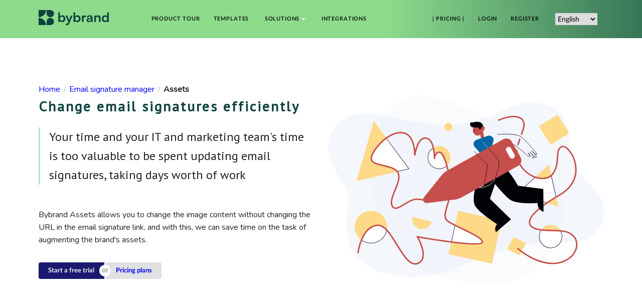

--- FILE ---
content_type: text/html; charset=UTF-8
request_url: https://www.bybrand.io/manager/assets
body_size: 5380
content:
<!DOCTYPE html>
<html lang="en-us">
    <head>
        <meta charset="utf-8" />
        <title>More control about email signature images</title>
        <meta name="author" content="Bybrand" />
        <meta name="robots" content="index, follow" />

        <link rel="alternate" hreflang="en" href="https://www.bybrand.io/manager/assets">
        <link rel="alternate" hreflang="pt" href="https://www.bybrand.io/pt/manager/assets">
        <link rel="alternate" hreflang="es" href="https://www.bybrand.io/es/manager/assets">
        <link rel="alternate" hreflang="de" href="https://www.bybrand.io/de/manager/assets">
        <link rel="alternate" hreflang="fr" href="https://www.bybrand.io/fr/manager/assets">
        <link rel="alternate" hreflang="it" href="https://www.bybrand.io/it/manager/assets">
        <link rel="alternate" hreflang="x-default" href="https://www.bybrand.io/manager/assets">

        <meta http-equiv="X-UA-Compatible" content="IE=edge,chrome=1" />
        <meta name="viewport" content="width=device-width, initial-scale=1.0, maximum-scale=5.0">

        <meta name="twitter:card" content="summary_large_image">
        <meta name="twitter:site" content="@bybrandio">
        <meta name="twitter:creator" content="@bybrandio">
        <meta name="twitter:title" content="More control about email signature images">
        <meta name="twitter:description" content="Bybrand Assets change the email signatures of your team efficiently and save time managing the company images">
        <meta name="twitter:image" content="https://assets.bybrand.io/assets/images/og-hero.jpg">
        <meta property="og:type" content="website">
        <meta property="og:title" content="More control about email signature images">
        <meta property="og:description" content="Bybrand Assets change the email signatures of your team efficiently and save time managing the company images">
        <meta property="og:image" content="https://assets.bybrand.io/assets/images/og-hero.jpg">
        <meta property="og:url" content="https://www.bybrand.io/manager/assets">

        <meta name="description" content="Bybrand Assets change the email signatures of your team efficiently and save time managing the company images">
        <base href="/" />
        <link rel="canonical" href="https://www.bybrand.io/manager/assets" />

        <!-- DNS prefetching -->
        <link rel="preconnect" href="https://fonts.gstatic.com/" crossorigin />
        <link rel="dns-prefetch" href="https://fonts.googleapis.com/" />
        <link rel="preconnect" href="https://assets.bybrand.io/" crossorigin />
        <link rel="dns-prefetch" href="https://assets.bybrand.io/" />
        <link rel="shortcut icon" href="https://assets.bybrand.io/assets/brand/favicon.ico" type="image/x-icon">
        <link rel="icon" href="https://assets.bybrand.io/assets/brand/favicon.ico" type="image/x-icon">
        <link rel="manifest" href="/manifest.json">

        <!-- styles css -->
        <link type="text/css" href="https://assets.bybrand.io/assets/css/main.min.css" rel="stylesheet" media="screen" />

        <link href="https://fonts.googleapis.com/css?family=Nunito|PT+Sans&display=swap" rel="stylesheet">

        <!-- scripts js -->
        <script src="https://assets.bybrand.io/js/jquery-3.6.1.slim.min.js"></script>
        <script defer data-domain="bybrand.io" src="https://plausible.io/js/script.outbound-links.js"></script>
        <script type="text/javascript" src="https://assets.bybrand.io/assets/js/main.min.js" defer></script>


    </head>
    <body>
        <header id="header">
            <div class="ui container grid stackable middle aligned">
                <div class="three wide column">
                    <a class="header item" href="">
                        <img style="width:140px; height:auto;" src="/assets/brand/bybrand-horizontal-darkgreen.svg" title="Bybrand logo" alt="Bybrand logo" width="140px" height="auto" />
                    </a>
                </div>
                <div class="thirteen wide column computer only">
                    <nav class="ui menu secondary">
                        <a class="item" href="/manager">Product tour</a>
                        <a class="item" href="/templates">Templates</a>
                        <div class="ui dropdown item">
                            <span class="text">Solutions</span>
                            <object style="margin-left: 4px;" data="/assets/images/dropdown-icon.svg" name="Dropdown" width="8" height="5"></object>
                            <div class="menu">
                                <a class="item" href="/solutions/helpdesk">For IT & tech services</a>
                                <a class="item" href="/solutions/marketing">Email signature marketing</a>
                                <a class="item" href="/solutions/sales">For sales team</a>
                                <a class="item" href="/solutions/branding">For branding</a>
                            </div>
                        </div>
                        <a class="item" href="/integrations">Integrations</a>
                        <div class="right menu">
                            <a class="item" href="/pricing">| Pricing |</a>
                            <a class="item" href="https://app.bybrand.io/auth/login" rel="nofollow">Login</a>
                            <a class="item" href="https://app.bybrand.io/auth/create?utm_source=unknow&utm_medium=unknow&utm_campaign=_manager_assets" rel="nofollow" title="Try for free">Register
                            </a>
                            <div class="item">
                                <label class="sr-only" for="languageHeader">Language</label>
                                <select name="lang" class="lang-dropdown" onchange="location = this.value;" id="languageHeader">
                                    <option value="/pt/manager/assets">Português</option>
                                    <option value="/manager/assets" selected >English</option>
                                    <option value="/es/manager/assets">Español</option>
                                    <option value="/de/manager/assets">Deutsch</option>
                                    <option value="/fr/manager/assets">Français</option>
                                    <option value="/it/manager/assets">Italiano</option>
                                </select>
                            </div>
                        </div>
                    </nav>
                </div>
                <div class="thirteen wide column tablet mobile only right floated">
                    <nav class="ui icon compact dropdown button">
                        <div class="text">Menu</div>
                        <div class="menu">
                            <a class="item" href="/manager">Product tour</a>
                            <a class="item" href="/templates">Templates</a>
                            <a class="item" href="/integrations">Integrations</a>
                            <a class="item" href="/pricing">Pricing</a>
                            <div class="ui divider"></div>
                            <div class="item">
                                <span class="text"><strong>Solutions</strong></span>
                                <div class="right menu">
                                        <a class="item" href="/solutions/helpdesk">For IT & tech services</a>
                                        <a class="item" href="/solutions/marketing">Email signature marketing</a>
                                        <a class="item" href="/solutions/sales">For sales team</a>
                                        <a class="item" href="/solutions/branding">For branding</a>
                                </div>
                            </div>
                            <div class="item">
                                <span class="text"><strong>Generator</strong></span>
                                <div class="right menu">
                                        <a class="item" href="/templates">Templates-based</a>
                                        <a class="item" href="/editor/create-from-scratch">Create from scratch</a>
                                        <a class="item" href="/editor/html-mode">Own HTML</a>
                                        <a class="item" href="/editor/text-to-html">Text to HTML</a>
                                        <a class="item" href="/tools/handwritten-signature">Handwritten signature generator</a>
                                        <a class="item" href="/tools/linkedin-based">LinkedIn-based</a>
                                </div>
                            </div>
                            <div class="ui divider"></div>
                            <a class="item" href="https://app.bybrand.io/auth/login" rel="nofollow">Login</a>
                            <a class="item" href="https://app.bybrand.io/auth/create?utm_source=unknow&utm_medium=unknow&utm_campaign=_manager_assets">Register</a>
                        </div>
                    </nav>
                    <label class="sr-only" for="languageHeader">Language</label>
                    <select name="lang" class="lang-dropdown" onchange="location = this.value;" id="languageHeader">
                            <option value="/pt/manager/assets">Português</option>
                            <option value="/manager/assets" selected >English</option>
                            <option value="/es/manager/assets">Español</option>
                            <option value="/de/manager/assets">Deutsch</option>
                            <option value="/fr/manager/assets">Français</option>
                            <option value="/it/manager/assets">Italiano</option>
                    </select>
                </div>
            </div>
        </header>
        <div id="main">
            <section class="white">
                <div class="ui container">
                    <ul class="ui breadcrumb">
                        <li class="section">
                            <a href="/">Home</a> <span class="divider">/</span>
                        </li>
                        <li class="section">
                            <a href="/manager">Email signature manager</a> <span class="divider">/</span>
                        </li>
                        <li class="active section">Assets</li>
                    </ul>
                    <div class="ui grid stackable two column">
                        <div class="column">
                            <h1 class="header-title">
                                Change email signatures efficiently
                            </h1>
                            <p class="pain-conclusion-two">
                                Your time and your IT and marketing team's time is too valuable to be spent updating email signatures, taking days worth of work
                            </p>
                            <p>
                                Bybrand Assets allows you to change the image content without changing the URL in the email signature link, and with this, we can save time on the task of augmenting the brand's assets.
                            </p>
                            <div class="ui divider hidden"></div>
                            <div class="ui buttons small">
                                <a class="ui button blue" href="https://app.bybrand.io/auth/create?utm_source=unknow&utm_medium=unknow&utm_campaign=_manager_assets">
                                    Start a free trial
                                </a>
                                <div class="or" data-text="or"></div>
                                <a class="ui button" href="/pricing">
                                    Pricing plans
                                </a>
                            </div>
                        </div>
                        <div class="column large screen only">
                            <img class="ui image centered" src="https://assets.bybrand.io/assets/images/assets-featured.svg" alt="Bybrand Assets features" title="Bybrand Assets features" />
                        </div>
                    </div>
                </div>
            </section>
            
            <section class="slight-gray-wave">
                <div class="ui grid container stackable">
                    <div class="row">
                        <div class="six wide column">
                            <h2>
                                Easier rebranding
                            </h2>
                            <p>
                                The right images can make a significant difference in engagement and email signature conversion.
                            </p>
                            <div class="ui divider hidden"></div>
                            <div class="ui relaxed list middle aligned divided">
                                <div class="item">
                                    <div class="content">
                                        <p class="description">
                                            <img class="ui avatar image left floated" src="https://assets.bybrand.io/assets/images/filled-optionok.png" alt="Filled" title="Filled">
                                            Change the logo without having to change the user email signature
                                        </p>
                                    </div>
                                </div>
                                <div class="item">
                                    <div class="content">
                                        <p class="description">
                                            <img class="ui avatar image left floated" src="https://assets.bybrand.io/assets/images/filled-optionok.png" alt="Filled" title="Filled">
                                            Add a watermark for a special celebration
                                        </p>
                                    </div>
                                </div>
                                <div class="item">
                                    <div class="content">
                                        <p class="description">
                                            <img class="ui avatar image left floated" src="https://assets.bybrand.io/assets/images/filled-optionok.png" alt="Filled" title="Filled">
                                            A/B test on images or icons
                                        </p>
                                    </div>
                                </div>
                            </div>
                        </div>
                        <div class="nine wide column right floated">
                            <div class="appheader"></div><br>
                            <img class="ui image centered" src="https://assets.bybrand.io/assets/images/bybrand-assets-content.png" alt="Change the contents of the image" title="Change the contents of the image">
                        </div>
                    </div>
                </div>
            </section>
            
            <section class="white">
                <div class="ui grid container stackable">
                    <div class="nine wide column">
                        <div class="appheader"></div>
                        <img class="ui image centered" src="https://assets.bybrand.io/assets/images/bybrand-assets-view.png" alt="More control over all images" title="More control over all images">
                    </div>
                    <div class="six wide column right floated">
                        <h2>
                            Have more control over the images that you include with email signatures
                        </h2>
                        <p>
                            Bybrand Assets prevents images you use from being erased. It can also visualize all email signatures that are using a particular image.
                        </p>
                    </div>
                </div>
            </section>
            
            <section class="white">
                <div class="ui grid container stackable">
                    <div class="sixteen wide column">
                        <h2>Related integrations</h2>
                        <p>
                            The tools that customers choose to integrate into their daily work lives are diverse, whether for HR, sales, IT, or marketing departments. Therefore, we've expanded our scope of integrations to include applications where the employee database resides.
                        </p>
                        <br>
                        <div class="ui grid three column stackable">
                            <div class="stretched row">
                                <div class="column">
                                    <div class="ui segment">
                                        <div class="ui grid middle aligned">
                                            <div class="ten wide column">
                                                <h3>QR Code</h3>
                                            </div>
                                            <div class="six wide column">
                                                <img class="ui image right floated" src="/assets/images/logo-qrcode.svg" width="40px" height="40px" alt="QR Code" title="QR Code" />
                                            </div>
                                        </div>
                                        <div class="ui divider hidden"></div>
                                        <p>
                                            Add a URL, and we'll create a QR code for you to add to your email signature. People can scan the QR code to reach the URL.
                                        </p>
                                        <p>
                                                <a href="https://www.bybrand.io/blog/qrcode-email-signature/" title="Open in new window" target="_blank">Adding a QR-Code in the email signature.</a>
                                                <object type="image/svg+xml" style="vertical-align: text-top; transform: rotate(325deg);" data="/assets/images/arrow-link.svg" name="Arrow link" width="16" height="16">Arrow link</object>
                                        </p>
                                    </div>
                                </div>
                                <div class="column">
                                    <div class="ui segment">
                                        <div class="ui grid middle aligned">
                                            <div class="ten wide column">
                                                <h3>Google Maps</h3>
                                            </div>
                                            <div class="six wide column">
                                                <img class="ui image right floated" src="/assets/images/logo-googlemaps.svg" width="40px" height="40px" alt="Google Maps" title="Google Maps" />
                                            </div>
                                        </div>
                                        <div class="ui divider hidden"></div>
                                        <p>
                                            Include your address for a Google Maps image in your email signature, enabling recipients to easily view your store's location.
                                        </p>
                                        <p>
                                                <a href="https://www.bybrand.io/blog/googlemaps-email-signature/" title="Open in new window" target="_blank">Adding Google Maps in the HTML signature.</a>
                                                <object type="image/svg+xml" style="vertical-align: text-top; transform: rotate(325deg);" data="/assets/images/arrow-link.svg" name="Arrow link" width="16" height="16">Arrow link</object>
                                        </p>
                                    </div>
                                </div>
                                <div class="column">
                                    <div class="ui segment">
                                        <div class="ui grid middle aligned">
                                            <div class="ten wide column">
                                                <h3>Handwritten signature</h3>
                                            </div>
                                            <div class="six wide column">
                                                <img class="ui image right floated" src="/assets/images/logo-handwritten.svg" width="40px" height="40px" alt="Handwritten signature" title="Handwritten signature" />
                                            </div>
                                        </div>
                                        <div class="ui divider hidden"></div>
                                        <p>
                                            Create a custom handwritten signature, static or animated, to add a professional touch to your messages.
                                        </p>
                                        <p>
                                                <a class="ui button small" href="/tools/handwritten-signature">Handwritten signature generator</a>
                                        </p>
                                    </div>
                                </div>
                            </div>
                        </div>
                    </div>
                </div>
            </section>
            
            <section class="white">
                <div class="ui grid container centered stackable">
                    <div class="row">
                        <div class="ten wide column center aligned">
                            <div class="ui segment padded yellow secondary inverted">
                                <h3 class="text-larger">
                                    Ready to use Bybrand?
                                </h3>
                                <div class="ui buttons small">
                                    <a class="ui button blue" href="https://app.bybrand.io/auth/create?utm_source=unknow&utm_medium=unknow&utm_campaign=_manager_assets">
                                        Try for free
                                    </a>
                                    <div class="or" data-text="or"></div>
                                    <a class="ui button" href="/pricing">
                                        Pricing plans
                                    </a>
                                </div>
                            </div>
                        </div>
                    </div>
                </div>
            </section>
            
            <section class="white">
                <div class="ui grid container stackable centered">
                    <div class="row">
                        <div class="ten wide column center aligned">
                            <h2>
                                Standard features
                            </h2>
                            <p>
                                Everything your business needs to manage team email signatures in a fast way.
                            </p>
                        </div>
                    </div>
                    <div class="ui horizontal list">
                        <div class="item">
                            <a class="ui button basic" href="/manager">Manager - overview</a>
                        </div>
                        <div class="item">
                            <a class="ui button basic" href="/editor">Signature editor</a>
                        </div>
                        <div class="item">
                            <a class="ui button basic" href="/manager/bulk-send">Bulk-send</a>
                        </div>
                        <div class="item">
                            <a class="ui button basic" href="/manager/team">Collaboration and team</a>
                        </div>
                        <div class="item">
                            <a class="ui button basic" href="/manager/storage">Assets storage</a>
                        </div>
                        <div class="item">
                            <a class="ui button basic" href="/manager/automation">Automation of signatures</a>
                        </div>
                        <div class="item">
                            <a class="ui button basic" href="/integrations">Integrations</a>
                        </div>
                        <div class="item">
                            <a class="ui button basic" href="/editor/disclaimer">Disclaimer editor</a>
                        </div>
                        <div class="item">
                            <a class="ui button basic" href="/editor/create-from-scratch">Create from scratch</a>
                        </div>
                        <div class="item">
                            <a class="ui button basic" href="/editor/past-version">Restore past version</a>
                        </div>
                        <div class="item">
                            <a class="ui button basic" href="/editor/crop-image">Crop / Resize image</a>
                        </div>
                        <div class="item">
                            <a class="ui button basic" href="/editor/html-mode">Edit in HTML mode</a>
                        </div>
                        <div class="item">
                            <a class="ui button basic" href="/editor/text-to-html">Text to HTML</a>
                        </div>
                        <div class="item">
                            <a class="ui button basic" href="/manager/signature-test">Signature test</a>
                        </div>
                    </div>
                </div>
            </section>
        </div>
        <footer id="footer">
            <div class="ui container">
                <div class="ui grid stackable vertically padded very relaxed">
                    <div class="five wide column">
                        <p>
                            <a class="header item" href="">
                                <img src="/assets/brand/bybrand-horizontal-black.svg" style="width:165px;" alt="Bybrand logo" title="Bybrand home">
                            </a>
                        </p>
                        <p  style="font-size: 14px;">
                            B2B Email Signature Software - create a uniform email communication inside your company.
                        </p>
                        <div class="ui divider"></div>
                        <div class="ui vertical secondary menu fluid">
                            <a class="item" href="/about">About us</a>
                            <a class="item" href="/pricing">Pricing plans</a>
                            <a class="item" href="/about/policies">Privacy & terms</a>
                            <a class="item" href="/about/gdpr">GDPR</a>
                            <a class="item" href="/compare">Compare</a>
                            <a class="item" href="/about/sitemap">Sitemap</a>
                        </div>
                    </div>
                    <div class="eleven wide column">
                        <div class="ui grid three column stackable very relaxed">
                            <div class="column">
                                <h3>Manager</h3>
                                <div class="ui vertical secondary menu fluid">
                                    <a class="item" href="/manager">Overview</a>
                                    <a class="item" href="/manager/automation">Automation</a>
                                    <a class="item" href="/editor">HTML signature editor</a>
                                    <a class="item" href="/manager/team">Collaboration and team</a>
                                </div>
                                <div class="ui divider"></div>
                                 <h3>Generator</h3>
                                 <div class="ui vertical secondary menu fluid">
                                     <a class="item" href="/templates">Templates-based</a>
                                     <a class="item" href="/editor/create-from-scratch">Create from scratch</a>
                                     <a class="item" href="/editor/html-mode">Own HTML</a>
                                     <a class="item" href="/editor/text-to-html">Text to HTML</a>
                                     <a class="item" href="/tools/handwritten-signature">Handwritten signature generator</a>
                                     <a class="item" href="/tools/linkedin-based">LinkedIn-based</a>
                                 </div>
                            </div>
                            <div class="column">
                                <h3>Integrations</h3>
                                <div class="ui vertical secondary menu fluid">
                                    <a class="item" href="/integrations/workspace">Google Workspace</a>
                                    <a class="item" href="/integrations/freshdesk">Freshdesk</a>
                                    <a class="item" href="/integrations/google-sheets">Google Sheets</a>
                                    <a class="item" href="/integrations/zohocrm">Zoho CRM</a>
                                    <a class="item" href="/integrations">All integrations</a>
                                </div>
                                <div class="ui divider"></div>
                                <h3>Usage examples</h3>
                                <div class="ui vertical secondary menu fluid">
                                        <a class="item" href="https://www.bybrand.io/blog/transport-and-logistic/">Transport and logistics sector</a>
                                        <a class="item" href="https://www.bybrand.io/blog/travel-agencies/">Tourism sector and travel agencies</a>
                                        <a class="item" href="https://www.bybrand.io/blog/human-resources/">Email signatures for HR</a>
                                        <a class="item" href="https://www.bybrand.io/blog/insurance/">For brokers and insurers</a>
                                        <a class="item" href="https://www.bybrand.io/blog/events-and-promotions/">For events and special offers</a>
                                        <a class="item" href="https://www.bybrand.io/blog/hospitality/">For hotel and accommodation services</a>
                                        <a class="item" href="https://www.bybrand.io/blog/area/use-cases/">All use cases</a>
                                </div>
                            </div>
                            <div class="column">
                                <h3>Solutions</h3>
                                <div class="ui vertical secondary menu fluid">
                                        <a class="item" href="/solutions/helpdesk">For IT & tech services</a>
                                        <a class="item" href="/solutions/marketing">Email signature marketing</a>
                                        <a class="item" href="/solutions/sales">For sales team</a>
                                        <a class="item" href="/solutions/branding">For branding</a>
                                </div>
                                <div class="ui divider"></div>
                                <div class="ui vertical secondary menu fluid">
                                    <a class="item" href="https://www.bybrand.io/docs/">Support & Chat</a>
                                    <a class="item" href="https://www.bybrand.io/blog/">Blog</a>
                                    <a class="item" href="https://www.bybrand.io/docs/section/videos/">Video tutorials</a>
                                    <a class="item" href="https://www.bybrand.io/blog/area/how-to/">How-to tutorials</a>
                                    <a class="item" href="https://www.bybrand.io/blog/area/product/">What's new?</a>
                                </div>
                                <div class="ui divider"></div>
                                <p>
                                    <a href="https://www.linkedin.com/company/bybrand" target="_blank" rel="noopener">
                                        <img class="ui image spaced" src="/assets/images/logo-linkedin.svg" alt="Linkedin" title="Linkedin" width="25px" height="25px">
                                    </a>
                                    <a href="https://www.youtube.com/@bybrand/" target="_blank" rel="noopener">
                                        <img class="ui image spaced" src="/assets/images/logo-youtube-play.svg" alt="YouTube" title="YouTube" width="25px" height="25px">
                                    </a>
                                    <a href="https://x.com/bybrandio/" target="_blank" rel="noopener">
                                        <img class="ui image spaced" src="/assets/images/logo-X.svg" alt="X (Twitter)" title="X (Twitter)" width="25px" height="25px">
                                    </a>
                                </p>
                                <p>
                                    <label class="sr-only" for="languageFooter">Language</label>
                                    <select name="lang" class="lang-dropdown" onchange="location = this.value;" id="languageFooter">
                                        <option value="/pt/manager/assets">Português</option>
                                        <option value="/manager/assets" selected >English</option>
                                        <option value="/es/manager/assets">Español</option>
                                        <option value="/de/manager/assets">Deutsch</option>
                                        <option value="/fr/manager/assets">Français</option>
                                        <option value="/it/manager/assets">Italiano</option>
                                    </select>
                                </p>
                            </div>
                        </div>
                    </div>
                </div>
            </div>
        </footer>
        <script id="profitwell-js" data-pw-auth="46d0197f6eb102ffaba7bb4afb3d3c76">
            (function(i,s,o,g,r,a,m){i[o]=i[o]||function(){(i[o].q=i[o].q||[]).push(arguments)};
                a=s.createElement(g);m=s.getElementsByTagName(g)[0];a.async=1;a.src=r+'?auth='+
                        s.getElementById(o+'-js').getAttribute('data-pw-auth');m.parentNode.insertBefore(a,m);
            })(window,document,'profitwell','script','https://public.profitwell.com/js/profitwell.js');
            profitwell('start', {});
        </script>
    </body>
</html>

--- FILE ---
content_type: image/svg+xml
request_url: https://assets.bybrand.io/assets/images/assets-featured.svg
body_size: 6650
content:
<?xml version="1.0" encoding="UTF-8" standalone="no"?>
<svg
   xmlns:dc="http://purl.org/dc/elements/1.1/"
   xmlns:cc="http://creativecommons.org/ns#"
   xmlns:rdf="http://www.w3.org/1999/02/22-rdf-syntax-ns#"
   xmlns:svg="http://www.w3.org/2000/svg"
   xmlns="http://www.w3.org/2000/svg"
   height="500"
   width="734.40369"
   version="1.1"
   viewBox="0 0 734.4037 499.99997"
   id="Layer">
  <metadata
     id="metadata91">
    <rdf:RDF>
      <cc:Work
         rdf:about="">
        <dc:format>image/svg+xml</dc:format>
        <dc:type
           rdf:resource="http://purl.org/dc/dcmitype/StillImage" />
        <dc:title>8</dc:title>
      </cc:Work>
    </rdf:RDF>
  </metadata>
  <defs
     id="defs4">
    <style
       id="style2">.cls-1{fill:#fcce44;}.cls-2{fill:#fff;}.cls-3{fill:#170c2c;}.cls-10,.cls-4,.cls-7,.cls-9{fill:none;}.cls-4{stroke:#c64f4b;stroke-width:10px;}.cls-10,.cls-4,.cls-7{stroke-miterlimit:10;}.cls-5{fill:#c64f4b;}.cls-6{fill:#030207;}.cls-7,.cls-9{stroke:#170c2c;}.cls-10,.cls-7,.cls-9{stroke-width:3px;}.cls-8{fill:#0068a8;}.cls-9{stroke-linejoin:bevel;}.cls-10{stroke:#fff;}</style>
  </defs>
  <title
     id="title6">8</title>
  <g
     transform="translate(4.7295289e-6,3.2249781e-6)"
     id="g1304">
    <g
       id="g4"
       transform="matrix(0.86002946,0,0,0.86002946,392.16443,377.28665)">
      <g
         transform="translate(-64.913438,-117.46241)"
         id="g871">
        <path
           style="fill:#f4f7fb;fill-rule:evenodd;stroke:none;stroke-width:0.08742997"
           d="M 340.17257,133.48982 C 134.99609,129.06253 20.836205,222.70665 -79.037505,236.64099 -209.55279,254.85043 -306.95436,202.98486 -325.64115,134.88111 c -22.37355,-81.540096 8.31152,-108.668855 -9.63016,-167.103812 -9.90209,-32.250485 -37.26202,-44.325557 -53.10665,-109.069828 -16.68924,-68.19553 45.70112,-137.05417 141.31049,-122.93744 87.98569,12.99109 217.761785,51.85002 311.226755,22.87166 97.593575,-30.25842 144.369095,-85.44152 235.477075,-46.77024 77.33661,32.82595 39.64286,131.93046 70.76057,182.26602 38.16026,61.727477 62.61779,60.034239 84.58383,106.47088365 C 477.37401,47.948168 455.83538,135.9856 340.17257,133.48982 Z"
           id="Path-2" />
        <path
           d="m -246.07948,7.7489897 c -17.31508,-68.0319517 -24.54619,-138.5831997 -4.75897,-200.3563397 19.60341,-61.78056 66.22516,-114.78303 124.79817,-126.13464 58.474573,-11.44709 129.0842133,18.76412 187.286963,47.19239 58.202727,28.42829 103.985487,54.89014 147.980707,89.69605 44.09366,34.90136 86.39981,78.14677 108.1299,130.988361 21.73014,52.8415807 22.88414,115.279382 3.01333,169.456079 C 300.41446,172.85562 259.34805,218.94731 206.89076,241.52436 154.53191,264.19687 90.696803,263.44277 25.301383,253.66024 -40.080947,244.06121 -107.02359,225.43372 -154.20099,183.27191 -201.36531,141.29359 -228.76438,75.780941 -246.07948,7.7489897 Z"
           id="path2"
           style="opacity:0.15;fill:#dbe3ee;fill-opacity:1;fill-rule:evenodd;stroke-width:1.29674304" />
      </g>
    </g>
    <g
       id="g1257"
       transform="translate(4.5585684e-5,-3.3181333e-6)">
      <rect
         id="rect8"
         transform="rotate(26.310001)"
         height="36.953671"
         width="36.953671"
         y="118.58714"
         x="608.9411"
         class="cls-1"
         style="fill:#fed988;fill-opacity:1;stroke-width:0.37881774" />
      <path
         id="path10"
         d="m 502.78142,260.36667 47.94696,-43.05264 c 6.76568,2.42065 13.42151,3.64802 19.78186,3.64802 9.33407,0 17.34985,-2.69339 23.25562,-7.79986 l 12.55023,56.18246 c -8.96282,5.43604 -17.19832,10.72812 -24.4792,15.72473 z"
         class="cls-2"
         style="fill:#ffffff;stroke-width:0.37881774" />
      <path
         id="path12"
         d="m 593.41735,214.19636 12.25475,54.87175 c -8.7469,5.30345 -16.7892,10.48568 -23.92991,15.37622 l -77.83568,-24.32389 46.95067,-42.15863 c 6.71644,2.36761 13.3268,3.56847 19.65306,3.56847 9.09163,0 16.97104,-2.52672 22.90711,-7.33392 m 0.69324,-2.10622 c -6.09139,5.64817 -14.39508,8.30368 -23.60035,8.30368 -6.37171,0 -13.16392,-1.2804 -19.90687,-3.73135 l -48.94325,43.94286 80.27148,25.07773 c 7.29981,-5.01933 15.61107,-10.37203 25.02848,-16.07702 l -12.84949,-57.52727 z"
         class="cls-3"
         style="fill:#170c2c;stroke-width:0.37881774" />
      <path
         id="path14"
         d="m 591.91344,405.35916 a 30.305419,30.305419 0 0 1 -24.51329,-48.03409 c 8.09912,0.84477 16.98997,1.10236 25.59292,1.35238 9.1977,0.26896 17.88778,0.51898 25.2823,1.4433 a 30.28269,30.28269 0 0 1 -25.12698,45.21189 c -0.41291,0.0189 -0.82582,0.0265 -1.23495,0.0265 z"
         class="cls-2"
         style="fill:#ffffff;stroke-width:0.37881774" />
      <path
         id="path16"
         d="m 567.66911,357.92739 c 8.03093,0.81825 16.81193,1.07206 25.30881,1.31829 9.06511,0.26517 17.63775,0.51519 24.94515,1.40162 a 29.729616,29.729616 0 0 1 -24.79741,44.11712 c -0.40155,0.0189 -0.81067,0.0265 -1.21222,0.0265 a 29.718252,29.718252 0 0 1 -24.24433,-46.86354 m -0.53414,-1.20085 a 30.854705,30.854705 0 0 0 24.77847,49.20085 c 0.4167,0 0.83719,0 1.25768,-0.0265 a 30.858493,30.858493 0 0 0 25.47549,-46.31047 c -14.59206,-1.85999 -34.74137,-1.07963 -51.49269,-2.86386 z"
         class="cls-3"
         style="fill:#170c2c;stroke-width:0.37881774" />
      <path
         id="path18"
         d="m 461.63802,331.67532 -25.38079,115.80837 -115.80458,-25.38078 7.13314,-32.55181 c 41.45402,5.27314 81.91933,8.40217 83.13534,0.75763 1.89409,-11.92139 -44.19288,-30.63499 -73.36184,-45.32933 l 8.47415,-38.66593 z"
         class="cls-1"
         style="fill:#fed988;fill-opacity:1;stroke-width:0.37881774" />
      <path
         id="path20"
         d="m 184.66922,201.67644 c -7.43619,-9.47044 -22.85029,-13.02376 -37.76434,-16.45206 -15.88383,-3.65559 -30.88501,-7.10662 -31.13124,-17.60366 -0.15153,-6.48914 3.99652,-16.07702 11.38726,-26.30889 a 125.74476,125.74476 0 0 1 28.14616,-27.96811 l 59.99336,81.26777 z"
         class="cls-2"
         style="fill:#ffffff;stroke-width:0.37881774" />
      <path
         id="path22"
         d="m 155.18205,114.13166 59.14481,80.12374 -29.42656,6.78841 c -7.63697,-9.42119 -22.99424,-12.95556 -37.85526,-16.3725 -8.1711,-1.89409 -15.88383,-3.65559 -21.59261,-6.30353 -6.09896,-2.82977 -8.98934,-6.25049 -9.09162,-10.76221 -0.15153,-6.36414 3.95864,-15.83079 11.2774,-25.96038 a 125.18032,125.18032 0 0 1 27.56278,-27.51353 m 0.25002,-1.57588 c -22.68361,16.0202 -40.56759,41.41235 -40.25318,55.07631 0.48868,20.763 53.97017,14.52766 69.23652,34.68076 l 31.82069,-7.34149 -60.82297,-82.40801 z"
         class="cls-3"
         style="fill:#170c2c;stroke-width:0.37881774" />
      <path
         id="path24"
         d="m 295.42416,194.45238 a 29.873567,29.873567 0 0 1 -15.73987,-55.25056 c 3.20858,14.12232 2.9775,28.60074 2.96614,29.21821 l 1.13645,0.0227 c 0,-0.71976 0.49246,-17.64154 12.50099,-17.64154 h 0.18183 c 5.59514,0.0796 13.10709,14.10717 19.16818,35.77554 a 29.854626,29.854626 0 0 1 -18.98635,7.84911 c -0.42049,0.0189 -0.82582,0.0265 -1.22737,0.0265 z"
         class="cls-2"
         style="fill:#ffffff;stroke-width:0.37881774" />
      <path
         id="path26"
         d="m 279.30547,140.11856 c 3.00781,13.79654 2.7881,27.68778 2.77673,28.29768 l 2.27291,0.0379 a 29.778863,29.778863 0 0 1 1.72362,-8.83403 c 2.04561,-5.47391 5.48149,-8.25065 10.22808,-8.25065 h 0.17425 c 5.22769,0.0758 12.64873,14.11854 18.53556,35.0217 a 29.293976,29.293976 0 0 1 -18.40297,7.4665 c -0.37882,0 -0.79552,0.0265 -1.18949,0.0265 a 29.309129,29.309129 0 0 1 -16.11869,-53.7656 m 0.75763,-1.81075 a 30.445582,30.445582 0 0 0 15.36485,56.7128 c 0.40912,0 0.82204,0 1.23495,-0.0265 a 30.32436,30.32436 0 0 0 19.63033,-8.23928 c -5.7656,-20.7327 -13.39499,-36.4309 -19.8008,-36.52182 h -0.18941 c -12.66388,0 -13.073,17.90293 -13.08058,18.18325 v 0 c 0,-0.27654 0.27654,-15.59593 -3.15934,-30.12359 z"
         class="cls-3"
         style="fill:#170c2c;stroke-width:0.37881774" />
      <path
         id="path28"
         d="M 114.17881,392.73317 A 42.397281,42.397281 0 0 1 89.438228,384.8386 c 4.117749,-10.22807 9.133296,-18.63404 14.906482,-25.00197 7.29981,-8.02714 15.83458,-12.77373 25.38078,-14.10717 a 20.194774,20.194774 0 0 1 2.8222,-0.19698 c 7.59529,0 15.30423,4.29579 23.55867,13.14118 a 43.010966,43.010966 0 0 1 -13.94807,23.64959 42.321518,42.321518 0 0 1 -26.24449,10.35688 c -0.57201,0.0379 -1.15539,0.053 -1.73499,0.053 z"
         class="cls-2"
         style="fill:#ffffff;stroke-width:0.37881774" />
      <path
         id="path30"
         d="m 132.55526,346.11585 c 7.36801,0 14.87618,4.167 22.94121,12.74343 a 42.465469,42.465469 0 0 1 -13.70184,23.04349 41.753291,41.753291 0 0 1 -25.89598,10.22808 c -0.57202,0.0227 -1.13646,0.0379 -1.71984,0.0379 a 41.840419,41.840419 0 0 1 -24.032193,-7.5309 c 4.060927,-9.97806 8.981769,-18.18325 14.629943,-24.39965 7.19754,-7.92866 15.63002,-12.61463 25.03606,-13.92913 a 20.183409,20.183409 0 0 1 2.74264,-0.18941 v 0 m 0,-1.13645 a 20.914527,20.914527 0 0 0 -2.90174,0.20077 c -21.21379,2.96615 -33.714779,21.854 -40.912316,39.85921 a 43.143552,43.143552 0 0 0 25.422456,8.26201 c 0.58717,0 1.17434,0 1.76529,-0.0379 a 43.382208,43.382208 0 0 0 40.78352,-34.74895 c -7.61424,-8.21656 -15.59214,-13.53895 -24.17236,-13.53516 z"
         class="cls-3"
         style="fill:#170c2c;stroke-width:0.37881774" />
      <path
         id="path32"
         d="m 390.53393,394.30905 c -13.86094,0 -34.80577,-1.7615 -62.25869,-5.24284 l 9.47044,-43.26856 c 5.68227,2.8525 11.89488,5.80727 18.456,8.92873 25.96417,12.36082 55.39073,26.36572 53.94744,35.47628 -0.23108,1.54937 -3.10631,4.10639 -19.61519,4.10639 z"
         class="cls-2"
         style="fill:#ffffff;stroke-width:0.37881774" />
      <path
         id="path34"
         d="m 338.1548,346.63105 c 5.51559,2.754 11.50091,5.6065 17.80444,8.61052 13.38363,6.36793 27.21805,12.95557 37.59766,19.16818 11.22437,6.72402 16.61873,12.00852 16.03535,15.702 -0.13637,0.85234 -1.89409,3.62907 -19.06589,3.62907 -13.73215,0 -34.4459,-1.73498 -61.57304,-5.1595 l 9.19391,-41.95027 m -0.79552,-1.67059 -9.7735,44.59064 c 23.68369,3.03054 47.04538,5.32617 62.94815,5.32617 11.93276,0 19.66443,-1.30313 20.18719,-4.58748 1.89409,-11.92139 -44.19287,-30.63499 -73.36184,-45.32933 z"
         class="cls-3"
         style="fill:#170c2c;stroke-width:0.37881774" />
      <path
         id="path36"
         d="m 618.64661,359.5904 c -14.59206,-1.85999 -34.74137,-1.07963 -51.49269,-2.86386 a 30.858493,30.858493 0 0 1 51.49269,2.86386 z"
         class="cls-1"
         style="fill:#fed988;fill-opacity:1;stroke-width:0.37881774" />
      <path
         id="path38"
         d="m 316.28944,186.75481 c -5.7656,-20.7327 -13.39499,-36.4309 -19.8008,-36.52182 -12.95557,-0.18183 -13.25862,18.20219 -13.25862,18.20219 0,0 0.30684,-15.46713 -3.15934,-30.12737 a 30.441794,30.441794 0 0 1 36.23013,48.447 z"
         class="cls-1"
         style="fill:#fed988;fill-opacity:1;stroke-width:0.37881774" />
      <circle
         id="circle40"
         r="10.697813"
         cy="82.985268"
         cx="320.15717"
         class="cls-1"
         style="fill:#fed988;fill-opacity:1;stroke-width:0.37881774" />
      <path
         id="path42"
         d="m 156.72762,358.51456 c -8.46657,-9.13708 -17.38015,-14.69055 -27.0741,-13.33439 -21.21379,2.96615 -33.714779,21.854 -40.912316,39.85921 a 43.336749,43.336749 0 1 1 67.971266,-26.51724 z"
         class="cls-1"
         style="fill:#fed988;fill-opacity:1;stroke-width:0.37881774" />
      <path
         id="path44"
         d="m 594.11059,212.09014 c -10.319,9.56515 -27.04759,10.55386 -43.50722,4.57233 l 37.09004,-33.30566 z"
         class="cls-1"
         style="fill:#fed988;fill-opacity:1;stroke-width:0.37881774" />
      <path
         id="path46"
         d="m 612.69917,295.30882 -30.76757,-9.62576 c 7.29981,-5.01933 15.61107,-10.37203 25.02848,-16.07702 z"
         class="cls-1"
         style="fill:#fed988;fill-opacity:1;stroke-width:0.37881774" />
      <path
         id="path48"
         d="M 184.44193,202.31285 75.721238,227.39437 121.55818,66.654432 155.43207,112.56335 c -22.66467,16.01263 -40.54865,41.40478 -40.23424,55.06874 0.49626,20.763 53.97774,14.52766 69.2441,34.68076 z"
         class="cls-1"
         style="fill:#fed988;fill-opacity:1;stroke-width:0.37881774" />
      <path
         id="path50"
         d="m 502.72838,143.87264 c -1.23873,10.98571 -0.24244,22.31994 5.05722,33.63901 18.91816,40.39334 71.38441,55.94002 89.93512,30.52514 21.73277,-29.7675 4.22761,-64.99755 24.39207,-72.62694 20.16447,-7.62939 75.51732,81.11624 -5.30344,128.35482 -62.84587,36.74532 -82.15421,59.58803 -80.76395,74.85438 2.33731,25.71794 60.33052,18.56207 88.26454,21.89946 47.14765,5.61786 48.86748,56.51203 9.37952,77.30154 C 573.2453,469.64074 503.3307,405.92739 503.3307,405.92739"
         class="cls-4"
         style="fill:none;stroke:#c64f4b;stroke-width:3.78817749px;stroke-miterlimit:10" />
      <path
         id="path52"
         d="m 510.49036,113.92331 a 178.5065,178.5065 0 0 0 -5.43604,17.33849"
         class="cls-4"
         style="fill:none;stroke:#c64f4b;stroke-width:3.78817749px;stroke-miterlimit:10" />
      <path
         id="path54"
         d="m 452.43654,65.362663 c 21.97143,-9.296187 43.39357,-13.96701 57.71288,-6.724015 17.1756,8.686291 11.65244,25.039853 4.05335,45.302812"
         class="cls-4"
         style="fill:none;stroke:#c64f4b;stroke-width:3.78817749px;stroke-miterlimit:10" />
      <path
         id="path56"
         d="m 259.98197,280.34931 c 0,0 -11.06147,-5.78455 -27.15744,-4.65567 -23.19501,1.62512 -52.94357,39.07505 -62.56933,17.12256 -9.62575,-21.95249 28.83182,-66.60752 15.34591,-88.80246 -13.48591,-22.19493 -69.89187,-15.05421 -70.3957,-36.3665 -0.50383,-21.31229 43.34811,-71.244251 80.51392,-69.478961 37.16581,1.765291 34.98382,60.989661 34.98382,60.989661 0,0 6.4399,-49.46224 29.991,-46.45064 23.5511,3.01161 22.5245,55.72409 22.5245,55.72409 0,0 0.31442,-18.38402 13.25863,-18.20219 12.9442,0.18183 30.91152,64.20582 28.32799,104.5537 -2.58354,40.34788 -23.02455,62.86859 -8.45522,77.33564 14.56933,14.46705 96.87885,42.32152 94.3635,58.17125 -2.51535,15.84974 -172.74089,-14.44053 -172.74089,-14.44053 0,0 33.30945,56.99313 1.42436,70.63435 -40.26075,17.22106 -67.62654,-107.20542 -109.73592,-101.30344 -42.109384,5.90199 -49.867571,74.43769 -49.867571,74.43769"
         class="cls-4"
         style="fill:none;stroke:#c64f4b;stroke-width:3.78817749px;stroke-miterlimit:10" />
      <path
         id="path58"
         d="m 416.60796,115.93104 -4.67461,-20.834973 c 0,0 7.13313,-5.932285 4.37913,-11.387261 -2.75401,-5.454975 -8.06882,-1.545576 -8.06882,-1.545576 0,0 -4.59885,-7.288454 -13.25862,-5.98532 -8.65977,1.303133 -11.14103,12.175202 -8.98934,18.831029 3.18207,9.826531 9.15602,13.425301 18.68708,8.902221 l 2.93962,11.5994"
         class="cls-5"
         style="fill:#c64f4b;stroke-width:0.37881774" />
      <path
         id="path60"
         d="m 412.16064,80.814639 c 0,0 0.55307,-9.599242 -11.66759,-11.167547 -12.22066,-1.568306 -13.83821,2.852497 -18.56207,0.886433 -4.72386,-1.966064 -8.1067,12.572961 5.34512,13.607133 13.45182,1.034173 12.95178,0.227291 12.95178,0.227291 0,0 0.50761,6.030778 3.94349,5.443611 3.43588,-0.587168 4.2314,-6.902059 4.2314,-6.902059"
         class="cls-6"
         style="fill:#030207;stroke-width:0.37881774" />
      <line
         id="line62"
         y2="98.869087"
         x2="386.96545"
         y1="93.683075"
         x1="387.65869"
         class="cls-7"
         style="fill:none;stroke:#170c2c;stroke-width:1.13645327px;stroke-miterlimit:10" />
      <circle
         id="circle64"
         r="1.4205666"
         cy="91.823082"
         cx="390.07556"
         class="cls-3"
         style="fill:#170c2c;stroke-width:0.37881774" />
      <path
         id="path66"
         d="m 451.08037,215.00325 -20.49404,59.35695 56.18246,55.12177 -39.84405,33.92313 c 0,0 -6.64446,-9.87578 2.6934,-21.44866 0,0 -51.22374,-32.47984 -59.47439,-50.80325 -11.07663,-24.59285 16.36493,-114.97876 45.37858,-119.40335 30.61605,-4.67461 69.93354,68.09627 69.93354,68.09627 l 67.1606,8.54234 0.60989,60.86465 c 0,0 -16.18688,-4.48141 -16.02399,-23.88825 0,0 -55.30739,5.89062 -74.37707,-9.47044 -19.06969,-15.36106 -59.95549,-66.62268 -59.95549,-66.62268"
         class="cls-6"
         style="fill:#030207;stroke-width:0.37881774" />
      <path
         id="path68"
         d="m 439.96965,120.83294 -8.98177,33.43446 c -2.40928,8.96283 -13.77003,11.74335 -20.03188,4.87538 l -20.83498,-22.82377 a 11.74335,11.74335 0 0 1 4.73901,-19.00149 l 29.82811,-10.6069 c 8.91737,-3.17449 17.74003,4.97388 15.28151,14.12232 z"
         class="cls-8"
         style="fill:#0068a8;stroke-width:0.37881774" />
      <path
         id="path70"
         d="m 450.36441,103.16489 c 0,0 44.70049,-4.625369 60.9101,4.79583 10.05382,5.84894 34.35498,34.22997 34.35498,34.22997 0,0 11.36453,12.91768 9.04238,14.45947 -2.77294,1.84484 -12.94799,-10.55765 -12.94799,-10.55765 0,0 14.91784,15.82322 11.98958,18.05824 -2.20472,1.68953 -16.18309,-14.16399 -16.18309,-14.16399 0,0 13.02754,14.11475 10.48567,16.01641 -2.92068,2.18578 -15.36484,-13.80412 -15.36484,-13.80412 0,0 4.74279,8.08776 2.46231,10.06898 -2.09107,1.81454 -8.9704,-7.1445 -8.9704,-7.1445 l -28.8394,-23.65338 -38.26059,-2.36383"
         class="cls-9"
         style="fill:none;stroke:#170c2c;stroke-width:1.13645327px;stroke-linejoin:bevel" />
      <path
         id="path72"
         d="m 314.47491,200.76349 150.76946,-84.44605 39.63949,70.7783 -150.76946,84.44984 a 38.021937,38.021937 0 0 1 -13.78518,4.54582 l -76.93789,9.75834 c -8.37944,1.06069 -13.79654,-8.61053 -8.51203,-15.20196 l 48.51898,-60.50476 a 38.002996,38.002996 0 0 1 11.07663,-9.37953 z"
         class="cls-5"
         style="fill:#c64f4b;stroke-width:0.37881774" />
      <rect
         id="rect74"
         transform="rotate(-29.249999)"
         rx="16.785414"
         height="81.123817"
         width="35.548256"
         y="328.8349"
         x="331.32126"
         class="cls-5"
         style="fill:#c64f4b;stroke-width:0.37881774" />
      <rect
         id="rect76"
         transform="rotate(-29.249999)"
         rx="6.7618966"
         height="33.570827"
         width="14.31931"
         y="352.61328"
         x="341.93573"
         class="cls-2"
         style="fill:#ffffff;stroke-width:0.37881774" />
      <path
         id="path78"
         d="m 410.9863,123.59453 c 0,0 38.10907,38.0977 42.95415,49.89787 4.84507,11.80017 -10.06519,48.30684 -10.06519,48.30684 -11.36453,22.41843 -41.82906,23.42987 -41.82906,23.42987 l 12.87981,-7.19753 9.76592,-53.85273 -36.58622,-36.57486"
         class="cls-7"
         style="fill:none;stroke:#170c2c;stroke-width:1.13645327px;stroke-miterlimit:10" />
      <path
         id="path80"
         d="m 443.87526,221.79924 c -11.36453,22.41843 -41.82906,23.42987 -41.82906,23.42987 l 12.87981,-7.19753"
         class="cls-10"
         style="fill:none;stroke:#ffffff;stroke-width:1.13645327px;stroke-miterlimit:10" />
      <rect
         id="rect82"
         transform="rotate(-32.29)"
         height="58.409908"
         width="58.409908"
         y="368.3653"
         x="430.91452"
         class="cls-1"
         style="fill:#fed988;fill-opacity:1;stroke-width:0.37881774" />
      <path
         id="path84"
         d="M 275.737,334.87633 A 26.342986,26.342986 0 0 1 224.4072,323.0004 Z"
         class="cls-1"
         style="fill:#fed988;fill-opacity:1;stroke-width:0.37881774" />
      <line
         id="line86"
         y2="138.93286"
         x2="425.81702"
         y1="123.59453"
         x1="410.99008"
         class="cls-10"
         style="fill:none;stroke:#ffffff;stroke-width:1.13645327px;stroke-miterlimit:10" />
    </g>
  </g>
</svg>


--- FILE ---
content_type: image/svg+xml
request_url: https://www.bybrand.io/assets/images/logo-handwritten.svg
body_size: 3228
content:
<svg id="Layer_1" version="1.1" viewBox="0 0 128 128" xml:space="preserve" xmlns="http://www.w3.org/2000/svg" enable-background="new 0 0 128 128"><path d="M13.4 97.2c-1.4 0-2.8-.5-3.7-1.3-1.1-1-1.6-2.4-1.2-3.8.2-.8.7-1.5 1-1.8 1.9-2.2 4.6-2.9 7.2-3.4-.1-1.4-.6-2.9-1.4-4.7-1.3-3.2-3.1-6.2-5.2-9-.8-1-1.6-2-2.4-2.9-2.7-3.2-5.4-6.5-6.6-10.7-1.5-5.2 0-11 3.6-15 3.7-3.9 9.4-5.7 14.7-4.6 1.1.2 1.8 1.3 1.5 2.4-.2 1.1-1.3 1.8-2.4 1.5-3.9-.8-8.2.5-10.9 3.4-2.7 2.9-3.8 7.3-2.7 11.1 1 3.4 3.3 6.2 5.8 9.1.8 1 1.7 2 2.5 3.1 2.3 3 4.3 6.3 5.7 9.9.7 1.6 1.4 3.6 1.6 5.7 1.2-.2 2.4-.5 3.3-1 4.2-2.2 5-8.2 5.3-13.8 0-1 .8-1.8 1.7-1.9 1-.1 1.9.5 2.2 1.4.7 2.2.4 4.5.2 6.5-.3 2.8-.4 4.5.7 5.7 1.1 1.1 2.9 1.1 5.6.9 1.7-.1 3.5-.2 5.3.2 1.1.2 1.8 1.3 1.5 2.4s-1.3 1.8-2.4 1.5c-.9-.1-2.3 0-3.9 0-3 .2-6.3.4-8.8-2.1-.4-.4-.8-.9-1-1.3-1.1 1.7-2.5 3.1-4.4 4.2-1.7.9-3.5 1.3-5.4 1.5-.7 3-2.6 5.5-5.2 6.5-.5.2-1.1.3-1.8.3zm-1-4.2c.3.2 1 .3 1.4.2 1-.4 1.7-1.2 2.2-2.1-1.4.3-2.6.8-3.5 1.8l-.1.1z" fill="#000000" class="fill-313c42"></path><path d="M43.8 116.5c-.6 0-1.1-.1-1.7-.2-3.7-1-5.3-5-5.3-8.4 0-5.2 2.7-9.8 4.9-13.5.9-1.6 2-3.5 3.7-4.9l1.2-.9c-.5 0-.9 0-1.4-.2-1.5-.4-2.8-1.4-3.5-2.7-1.2-2.1-1.1-4.4-.9-6.2.4-3.5 1.6-6.1 3.4-7.8 1.4-1.3 3.4-1.9 5.4-1.8 1.6.1 3.1.9 4 2.1.6.8 1 1.8 1.2 2.6.7 2.1 1.2 4.2 1.6 6.3.1-.1.1-.2.2-.3.8-1.4 1.5-2.8 2.6-4.1.6-.8 1.6-1.9 3.1-2.4 1.6-.6 3.2-.3 4.4.7.3-.3.6-.5 1-.7 1.4-.8 3.2-.9 4.8-.4 1.6.6 2.9 1.8 3.5 3.3.6 1.6.5 3.1.4 4.5 0 .3-.1.7-.1 1-.1 1.2.3 2 .6 2.2.3.1 1.1-.1 1.8-.8.3-.3.7-.7 1-1.1.6-.8 1.4-1.6 2.4-2.3.9-.6 2.2-.4 2.8.5.6.9.4 2.2-.5 2.8-.5.4-1 1-1.6 1.6-.4.5-.8.9-1.3 1.4-1.5 1.5-3.9 2.7-6.2 1.6-2-.9-3.1-3.1-3-6 0-.4.1-.8.1-1.2.1-1 .2-2-.1-2.7-.2-.4-.6-.8-1.1-1-.5-.2-1.1-.2-1.5.1-.8.4-1.2 1.4-1.5 2.6 0 2.4-.3 4.8-.7 7.1-.2 1-1.2 1.7-2.2 1.6-1.1-.1-1.8-1.1-1.7-2.1l.4-4.5c.1-.7.1-1.6.3-2.5V79c0-.8-.1-1-.1-1h-.4c-.4.1-.8.5-1.3 1.1-.8 1-1.5 2.2-2.2 3.5-.9 1.6-1.8 3.2-3 4.6.3 7.8-1.4 15.7-4.9 22.7-.8 1.6-1.8 3.4-3.4 4.8-1.7 1.1-3.5 1.8-5.2 1.8zM53.1 90c-.6.3-1.1.5-1.7.7-1.3.5-2.5 1-3.4 1.8-1.1.9-2 2.4-2.8 3.8-2 3.5-4.3 7.4-4.3 11.5 0 1.9.8 4.1 2.3 4.5.9.2 2-.1 2.9-.9 1.1-.9 1.8-2.2 2.5-3.5 2.8-5.5 4.3-11.7 4.5-17.9zm-5.3-5.8c.7 0 1.3.3 1.7 1 .4.6.4 1.4.1 1.9.1 0 .2-.1.3-.1 1.1-.5 2.2-.9 3.1-1.6-.3-3.2-.9-6.5-1.9-9.6-.2-.5-.4-1.1-.6-1.4-.3-.4-.8-.5-1.2-.6-.8-.1-1.7.2-2.3.8-1.1 1-1.8 2.7-2.1 5.3-.1 1.2-.2 2.7.4 3.7.2.4.7.7 1.1.8.2 0 .4.1.5 0 .2-.1.6-.2.9-.2zM30.7 67c-1.1 0-2-.9-2-2v-1.7c0-1.1.9-2 2-2s2 .9 2 2V65c0 1.2-.9 2-2 2z" fill="#000000" class="fill-313c42"></path><path d="M83.3 84c-.3 0-.7-.1-1-.3-.7-.4-1.1-1.1-1-1.9L82.6 66c0-.3.1-.6.3-.8l28.9-51.1c.6-1 1.5-1.8 2.5-2.2 1.2-.5 2.4-.4 3.5.2l7.7 4.4c1 .6 1.7 1.6 1.9 2.9.2 1.1 0 2.3-.6 3.3l-28.9 51c-.1.3-.3.5-.6.6l-12.9 9.3c-.3.3-.7.4-1.1.4zm3.2-17.2-.9 11 9-6.5 28.7-50.8c.2-.4.2-.7.1-.8l-7.7-4.4s-.3.2-.5.6L86.5 66.8z" fill="#000000" class="fill-313c42"></path><path d="M120.1 31.3c-.2 0-.3 0-.5-.1L108 24.7c-.5-.3-.7-.9-.4-1.4l4.9-8.7c.5-.8 1.2-1.5 2-1.8.9-.4 1.8-.3 2.6.1l7.7 4.4c.8.4 1.3 1.2 1.4 2.2.1.9 0 1.8-.5 2.7l-4.9 8.7c-.1.2-.3.4-.6.5.1-.1 0-.1-.1-.1zm-10.2-7.9 9.8 5.6 4.4-7.9c.2-.4.3-.9.3-1.4 0-.2-.1-.6-.5-.7l-7.7-4.4c-.3-.2-.7-.1-.9 0-.4.2-.8.5-1 .9l-4.4 7.9z" fill="#000000" class="fill-313c42"></path></svg>

--- FILE ---
content_type: image/svg+xml
request_url: https://www.bybrand.io/assets/images/logo-youtube-play.svg
body_size: 612
content:
<svg width="50" height="50" style="clip-rule:evenodd;fill-rule:evenodd;stroke-linejoin:round;stroke-miterlimit:2" version="1.1" viewBox="0 0 50 50" xml:space="preserve" xmlns="http://www.w3.org/2000/svg"><title>YouTube</title><path d="m49 13c-.575-2.15-2.27-3.85-4.42-4.42-3.9-1.04-19.5-1.04-19.5-1.04s-15.6 0-19.5 1.04c-2.15.575-3.85 2.27-4.42 4.42-1.04 3.9-1.04 12-1.04 12s0 8.14 1.04 12c.575 2.15 2.27 3.85 4.42 4.42 3.9 1.04 19.5 1.04 19.5 1.04s15.6 0 19.5-1.04c2.15-.575 3.85-2.27 4.42-4.42 1.04-3.9 1.04-12 1.04-12s0-8.14-1.04-12zm-29 19.5v-15l13 7.5z" style="fill-rule:nonzero;stroke-width:.0977"/></svg>


--- FILE ---
content_type: image/svg+xml
request_url: https://www.bybrand.io/assets/images/logo-X.svg
body_size: 507
content:
<svg width="50" height="50" fill="none" version="1.1" viewBox="0 0 50 50" xmlns="http://www.w3.org/2000/svg">
 <title>X (Twitter)</title>
 <g transform="matrix(.0408 0 0 .0408 .538 -7.5e-8)" clip-path="url(#clip0_1_2)">
  <path d="m714 519 447-519h-106l-388 451-310-451h-357l468 682-468 545h106l410-476 327 476h357l-486-707zm-145 169-425-608h163l748 1071h-163l-323-462z" fill="#000"/>
 </g>
 <defs>
  <clipPath id="clip0_1_2">
   <rect width="1200" height="1227" fill="#fff"/>
  </clipPath>
 </defs>
</svg>


--- FILE ---
content_type: image/svg+xml
request_url: https://www.bybrand.io/assets/images/arrow-link.svg
body_size: 543
content:
<?xml version="1.0" encoding="UTF-8" standalone="no"?>
<svg
   viewBox="0 0 16 16"
   version="1.1"
   id="svg4"
   width="16"
   height="16"
   xmlns="http://www.w3.org/2000/svg"
   xmlns:svg="http://www.w3.org/2000/svg">
  <defs
     id="defs8" />
  <path
     fill-rule="evenodd"
     d="M 11.066219,9.2888624 H 0 V 6.7111277 H 11.066219 L 6.8219744,2.4668874 8.6444336,0.644428 16,7.9999944 8.6444336,15.355572 6.8219744,13.533098 Z"
     fill="#0000ee"
     class="fill-000000"
     id="path2"
     style="stroke-width:1.28898" />
</svg>


--- FILE ---
content_type: image/svg+xml
request_url: https://www.bybrand.io/assets/images/logo-qrcode.svg
body_size: 512
content:
<svg width="128" height="128" version="1.1" viewBox="0 0 128 128" xmlns="http://www.w3.org/2000/svg">
 <path d="m36.7 91.3v10.9h-10.9v-10.9zm0-65.5v10.9h-10.9v-10.9zm65.5 0v10.9h-10.9v-10.9zm-87.3 87.2h32.7v-32.6h-32.7zm0-65.4h32.7v-32.7h-32.7zm65.5 0h32.7v-32.7h-32.7zm-21.8 21.8v54.5h-54.5v-54.5zm43.6 43.6v10.9h-10.9v-10.9zm21.8 0v10.9h-10.9v-10.9zm0-43.6v32.7h-32.7v-10.9h-10.9v32.7h-10.9v-54.5h32.7v10.9h10.9v-10.9zm-65.5-65.5v54.5h-54.5v-54.5zm65.5 0v54.5h-54.5v-54.5z" style="stroke-width:.0852"/>
</svg>


--- FILE ---
content_type: image/svg+xml
request_url: https://www.bybrand.io/assets/brand/bybrand-horizontal-darkgreen.svg
body_size: 2966
content:
<?xml version="1.0" encoding="UTF-8"?>
<svg id="Layer_2" data-name="Layer 2" xmlns="http://www.w3.org/2000/svg" width="2742.86" height="606.89" viewBox="0 0 2742.86 606.89">
  <g id="Layer_1-2" data-name="Layer 1">
    <g>
      <g>
        <path d="M768,480.49V88.66h64.25v169.58c16.85-28.97,51.61-46.35,91.11-46.35,74.26,0,119.55,57.93,119.55,140.09s-48.98,135.35-123.76,135.35c-38.97,0-72.15-17.38-87.42-47.4l-4.21,40.55h-59.51ZM905.98,428.35c45.29,0,72.15-32.65,72.15-79s-26.86-79.52-72.15-79.52-73.21,32.65-73.21,79.52,28.97,79,73.21,79Z" fill="#0d423e"/>
        <path d="M1061.33,547.38h38.45c25.28,0,41.08-5.8,52.14-36.34l7.37-19.49-104.8-271.23h67.94l66.89,189.6,70.57-189.6h66.36l-127.45,318.1c-19.49,48.45-46.87,68.46-89.53,68.46-17.9,0-33.71-2.1-47.93-5.79v-53.72Z" fill="#0d423e"/>
        <path d="M1362.56,480.49V88.66h64.25v169.58c16.85-28.97,51.61-46.35,91.11-46.35,74.26,0,119.55,57.93,119.55,140.09s-48.98,135.35-123.76,135.35c-38.97,0-72.15-17.38-87.43-47.4l-4.21,40.55h-59.51ZM1500.54,428.35c45.29,0,72.15-32.65,72.15-79s-26.86-79.52-72.15-79.52-73.21,32.65-73.21,79.52,28.97,79,73.21,79Z" fill="#0d423e"/>
        <path d="M1851.8,278.79h-23.7c-46.34,0-75.31,24.75-75.31,75.31v126.4h-64.25V220.85h60.57l3.68,37.92c11.06-25.81,35.81-43.18,70.57-43.18,8.95,0,17.91,1.05,28.44,3.69v59.51Z" fill="#0d423e"/>
        <path d="M1873.38,406.24c0-47.93,34.76-77.94,96.38-82.69l77.94-5.8v-5.79c0-35.28-21.07-49.5-53.72-49.5-37.92,0-58.99,15.8-58.99,43.18h-54.77c0-56.35,46.34-93.22,116.92-93.22s113.23,37.92,113.23,110.07v158h-56.35l-4.74-38.45c-11.06,26.86-46.35,45.29-86.9,45.29-55.3,0-89.01-32.12-89.01-81.1ZM2048.24,375.16v-13.7l-54.25,4.21c-40.02,3.69-55.3,16.85-55.3,37.92,0,23.7,15.8,35.28,44.77,35.28,39.5,0,64.78-23.7,64.78-63.72Z" fill="#0d423e"/>
        <path d="M2173.56,480.49V220.33h59.51l5.27,33.71c16.33-26.34,47.93-41.61,83.21-41.61,65.31,0,99.01,40.56,99.01,107.97v160.1h-64.25v-144.83c0-43.71-21.59-64.77-54.77-64.77-39.5,0-63.73,27.38-63.73,69.52v140.09h-64.25Z" fill="#0d423e"/>
        <path d="M2468.47,351.46c0-81.1,47.4-139.04,125.87-139.04,36.34,0,68.47,15.27,84.79,41.08V88.66h63.72v391.83h-58.98l-4.21-40.55c-15.8,30.02-49.5,47.4-89.01,47.4-75.31,0-122.18-55.3-122.18-135.88ZM2678.61,349.36c0-46.87-28.96-79.52-73.73-79.52s-72.15,33.18-72.15,79.52,27.39,79,72.15,79,73.73-32.13,73.73-79Z" fill="#0d423e"/>
      </g>
      <g>
        <path d="M455.03.01h-141.15v144c0,79.53,64.47,144,144,144h0c78.59,0,142.48-62.96,143.97-141.19C603.39,66.09,535.77.01,455.03.01Z" fill="#0d423e"/>
        <path d="M455.03,317.5h0c-77.96,0-141.15,63.2-141.15,141.15v146.84h144c78.59,0,142.48-62.96,143.97-141.19,1.54-80.73-66.07-146.81-146.82-146.81Z" fill="#0d423e"/>
        <path d="M0,605.5v-288.01c79.52,0,151.54,32.24,203.68,84.33,52.09,52.13,84.33,124.11,84.33,203.68H0Z" fill="#0d423e"/>
        <path d="M0,288.01V0h288.01c0,79.52-32.24,151.54-84.33,203.64S79.52,288.01,0,288.01Z" fill="#0d423e"/>
      </g>
    </g>
  </g>
</svg>

--- FILE ---
content_type: image/svg+xml
request_url: https://www.bybrand.io/assets/images/logo-linkedin.svg
body_size: 699
content:
<svg width="50" height="50" style="clip-rule:evenodd;fill-rule:evenodd;stroke-linejoin:round;stroke-miterlimit:2" version="1.1" viewBox="0 0 50 50" xml:space="preserve" xmlns="http://www.w3.org/2000/svg"><path d="m46.3 0c2.04 0 3.7 1.61 3.7 3.61v42.8c0 1.99-1.66 3.61-3.7 3.61h-42.6c-2.03 0-3.69-1.62-3.69-3.61v-42.8c0-1.99 1.65-3.61 3.69-3.61zm-3.69 42.6v-13.1c0-6.43-1.39-11.4-8.9-11.4-3.61 0-6.03 1.98-7.02 3.85h-.102v-3.26h-7.11v23.9h7.41v-11.8c0-3.11.589-6.13 4.45-6.13 3.81 0 3.85 3.56 3.85 6.33v11.6zm-27.8-23.9h-7.42v23.9h7.42zm-3.71-11.9c-2.38 0-4.3 1.93-4.3 4.3 0 2.37 1.92 4.3 4.3 4.3 2.37 0 4.3-1.93 4.3-4.3 0-2.37-1.93-4.3-4.3-4.3z" style="fill-rule:nonzero;stroke-width:.0976"/></svg>


--- FILE ---
content_type: image/svg+xml
request_url: https://www.bybrand.io/assets/images/arrow-link.svg
body_size: 543
content:
<?xml version="1.0" encoding="UTF-8" standalone="no"?>
<svg
   viewBox="0 0 16 16"
   version="1.1"
   id="svg4"
   width="16"
   height="16"
   xmlns="http://www.w3.org/2000/svg"
   xmlns:svg="http://www.w3.org/2000/svg">
  <defs
     id="defs8" />
  <path
     fill-rule="evenodd"
     d="M 11.066219,9.2888624 H 0 V 6.7111277 H 11.066219 L 6.8219744,2.4668874 8.6444336,0.644428 16,7.9999944 8.6444336,15.355572 6.8219744,13.533098 Z"
     fill="#0000ee"
     class="fill-000000"
     id="path2"
     style="stroke-width:1.28898" />
</svg>


--- FILE ---
content_type: image/svg+xml
request_url: https://www.bybrand.io/assets/images/logo-googlemaps.svg
body_size: 1012
content:
<svg width="128" height="128" version="1.1" viewBox="0 0 128 128" xmlns="http://www.w3.org/2000/svg">
 <g transform="matrix(.96779 0 0 .96779 -9.3827 -7.9843)">
  <path d="m89.77 10.4c-4.4-1.39-9.08-2.15-13.94-2.15-14.18 0-26.87 6.41-35.33 16.48l21.8 18.34z" fill="#1a73e8"/>
  <path d="m40.49 24.73c-6.74 8.02-10.81 18.37-10.81 29.66 0 8.68 1.73 15.71 4.57 22.01l28.04-33.33z" fill="#ea4335"/>
  <path d="m75.83 36.75c9.75 0 17.65 7.9 17.65 17.65 0 4.34-1.57 8.32-4.17 11.39 0 0 13.94-16.58 27.47-32.66-5.59-10.75-15.28-19.02-27-22.73l-27.49 32.67c3.24-3.87 8.1-6.32 13.54-6.32" fill="#4285f4"/>
  <path d="m75.83 72.04c-9.75 0-17.65-7.9-17.65-17.65 0-4.31 1.55-8.26 4.11-11.33l-28.04 33.34c4.79 10.63 12.76 19.16 20.97 29.91l34.08-40.52c-3.23 3.82-8.07 6.25-13.47 6.25" fill="#fbbc04"/>
  <path d="m88.63 117.37c15.39-24.07 33.34-35 33.34-62.98 0-7.67-1.88-14.9-5.19-21.26l-61.55 73.18c2.61 3.42 5.24 7.06 7.81 11.07 9.36 14.46 6.76 23.13 12.8 23.13 6.02 0 3.43-8.68 12.79-23.14" fill="#34a853"/>
 </g>
</svg>


--- FILE ---
content_type: text/javascript
request_url: https://assets.bybrand.io/assets/js/main.min.js
body_size: 25005
content:
!function(ee,te,ne){"use strict";function ie(e){return"function"==typeof e&&"number"!=typeof e.nodeType}te=void 0!==te&&te.Math===Math?te:globalThis,ee.fn.dropdown=function(B){var W,Q=ee(this),Y=ee(ne),$=Date.now(),_=[],X=B,G="string"==typeof X,J=[].slice.call(arguments,1),Z=function(e,t){var n;return 0<=[te,ne].indexOf(e)?n=ee(e):0===(n=ee(t.document).find(e)).length&&(n=t.frameElement?Z(e,t.parent):te),n};return Q.each(function(z){var v,P,t,n,i,e,a,o,s,m=ee.isPlainObject(B)?ee.extend(!0,{},ee.fn.dropdown.settings,B):ee.extend({},ee.fn.dropdown.settings),f=m.className,h=m.message,l=m.fields,g=m.keys,p=m.metadata,F=m.namespace,r=m.regExp,b=m.selector,c=m.error,N=m.templates,d="."+F,u="module-"+F,w=ee(this),y=Z(m.context,te),C=w.find(b.text),x=w.find(b.search),S=w.find(b.sizer),A=w.find(b.input),H=w.find(b.icon),j=w.find(b.clearIcon),T=0<w.prev().find(b.text).length?w.prev().find(b.text):w.prev(),k=w.children(b.menu),L=k.find(b.item),D=m.hideDividers?L.parent().children(b.divider):ee(),I=!1,U=!1,K=!1,O=!1,E=this,q=!1,R=w.data(u),V=!1,M={initialize:function(){M.debug("Initializing dropdown",m),M.is.alreadySetup()?M.setup.reference():(m.ignoreDiacritics&&!String.prototype.normalize&&(m.ignoreDiacritics=!1,M.error(c.noNormalize,E)),M.create.id(),M.setup.layout(),m.values&&(M.set.initialLoad(),M.change.values(m.values),M.remove.initialLoad()),""!==M.get.placeholderText()&&M.set.placeholderText(),M.refreshData(),M.save.defaults(),M.restore.selected(),M.bind.events(),M.observeChanges(),M.instantiate())},instantiate:function(){M.verbose("Storing instance of dropdown",M),R=M,w.data(u,M)},destroy:function(){M.verbose("Destroying previous dropdown",w),M.remove.tabbable(),M.remove.active(),k.transition("stop all"),k.removeClass(f.visible).addClass(f.hidden),w.off(d).removeData(u),k.off(d),Y.off(i),M.disconnect.menuObserver(),M.disconnect.selectObserver(),M.disconnect.classObserver()},observeChanges:function(){"MutationObserver"in te&&(a=new MutationObserver(M.event.select.mutation),o=new MutationObserver(M.event.menu.mutation),s=new MutationObserver(M.event.class.mutation),M.debug("Setting up mutation observer",a,o,s),M.observe.select(),M.observe.menu(),M.observe.class())},disconnect:{menuObserver:function(){o&&o.disconnect()},selectObserver:function(){a&&a.disconnect()},classObserver:function(){s&&s.disconnect()}},observe:{select:function(){M.has.input()&&a&&a.observe(w[0],{attributes:!0,childList:!0,subtree:!0})},menu:function(){M.has.menu()&&o&&o.observe(k[0],{childList:!0,subtree:!0})},class:function(){M.has.search()&&s&&s.observe(w[0],{attributes:!0})}},create:{id:function(){e=(Math.random().toString(16)+"000000000").slice(2,10),i="."+e,M.verbose("Creating unique id for element",e)},userChoice:function(e){var n,i;return!!(e=e||M.get.userValues())&&(e=Array.isArray(e)?e:[e],ee.each(e,function(e,t){!1===M.get.item(t)&&(i=m.templates.addition(M.add.variables(h.addResult,t)),i=ee("<div />").html(i).attr("data-"+p.value,t).attr("data-"+p.text,t).addClass(f.addition).addClass(f.item),m.hideAdditions&&i.addClass(f.hidden),n=void 0===n?i:n.add(i),M.verbose("Creating user choices for value",t,i))}),n)},userLabels:function(e){var t=M.get.userValues();t&&(M.debug("Adding user labels",t),ee.each(t,function(e,t){M.verbose("Adding custom user value"),M.add.label(t,t)}))},menu:function(){k=ee("<div />").addClass(f.menu).appendTo(w)},sizer:function(){S=ee("<span />").addClass(f.sizer).insertAfter(x)}},search:function(e){e=void 0!==e?e:M.get.query(),M.verbose("Searching for query",e),!1===m.fireOnInit&&M.is.initialLoad()?M.verbose("Skipping callback on initial load",m.onSearch):M.has.minCharacters(e)&&!1!==m.onSearch.call(E,e)?M.filter(e):M.hide(null,!0)},select:{firstUnfiltered:function(){M.verbose("Selecting first non-filtered element"),M.remove.selectedItem(),L.not(b.unselectable).not(b.addition+b.hidden).eq(0).addClass(f.selected)},nextAvailable:function(e){var t=(e=e.eq(0)).nextAll(b.item).not(b.unselectable).eq(0),e=e.prevAll(b.item).not(b.unselectable).eq(0);0<t.length?(M.verbose("Moving selection to",t),t.addClass(f.selected)):(M.verbose("Moving selection to",e),e.addClass(f.selected))}},setup:{api:function(){var e={debug:m.debug,urlData:{value:M.get.value(),query:M.get.query()},on:!1};M.verbose("First request, initializing API"),w.api(e)},layout:function(){var e;w.is("select")&&(M.setup.select(),M.setup.returnedObject()),M.has.menu()||M.create.menu(),M.is.clearable()&&!M.has.clearItem()&&(M.verbose("Adding clear icon"),j=ee("<i />").addClass("remove icon").insertAfter(H)),M.is.search()&&!M.has.search()&&(M.verbose("Adding search input"),e=w.prev("label"),x=ee("<input />").addClass(f.search).prop("autocomplete",M.is.chrome()?"fomantic-search":"off"),0<e.length&&(e.attr("id")||e.attr("id","_"+M.get.id()+"_formLabel"),x.attr("aria-labelledby",e.attr("id"))),x.insertBefore(C)),M.is.multiple()&&M.is.searchSelection()&&!M.has.sizer()&&M.create.sizer(),m.allowTab&&M.set.tabbable()},select:function(){var e=M.get.selectValues();M.debug("Dropdown initialized on a select",e),0<(A=w.is("select")?w:A).parent(b.dropdown).length?(M.debug("UI dropdown already exists. Creating dropdown menu only"),w=A.closest(b.dropdown),M.has.menu()||M.create.menu(),k=w.children(b.menu),M.setup.menu(e)):(M.debug("Creating entire dropdown from select"),w=ee("<div />").attr("class",A.attr("class")).addClass(f.selection).addClass(f.dropdown).html(N.dropdown(e,l,m.preserveHTML,m.className)).insertBefore(A),A.hasClass(f.multiple)&&!1===A.prop("multiple")&&(M.error(c.missingMultiple),A.prop("multiple",!0)),A.is("[multiple]")&&M.set.multiple(),A.prop("disabled")&&(M.debug("Disabling dropdown"),w.addClass(f.disabled)),A.is("[required]")&&(m.forceSelection=!0),m.allowTab||A.removeAttr("tabindex"),A.prop("required",!1).removeAttr("class").detach().prependTo(w)),M.refresh()},menu:function(e){k.html(N.menu(e,l,m.preserveHTML,m.className)),L=k.find(b.item),D=m.hideDividers?L.parent().children(b.divider):ee()},reference:function(){M.debug("Dropdown behavior was called on select, replacing with closest dropdown"),w=w.parent(b.dropdown),R=w.data(u),E=w[0],M.refresh(),M.setup.returnedObject()},returnedObject:function(){var e=Q.slice(0,z),t=Q.slice(z+1);Q=e.add(w).add(t)}},refresh:function(){M.refreshSelectors(),M.refreshData()},refreshItems:function(){L=k.find(b.item),D=m.hideDividers?L.parent().children(b.divider):ee()},refreshSelectors:function(){M.verbose("Refreshing selector cache"),C=w.find(b.text),x=w.find(b.search),A=w.find(b.input),H=w.find(b.icon),T=0<w.prev().find(b.text).length?w.prev().find(b.text):w.prev(),k=w.children(b.menu),L=k.find(b.item),D=m.hideDividers?L.parent().children(b.divider):ee()},refreshData:function(){M.verbose("Refreshing cached metadata"),L.removeData(p.text).removeData(p.value)},clearData:function(){M.verbose("Clearing metadata"),L.removeData(p.text).removeData(p.value),w.removeData(p.defaultText).removeData(p.defaultValue).removeData(p.placeholderText)},clearItems:function(){k.empty(),M.refreshItems()},toggle:function(){M.verbose("Toggling menu visibility"),M.is.active()?M.hide():M.show()},show:function(e,t){if(e=ie(e)?e:function(){},(q||O)&&M.is.remote()&&M.is.noApiCache()&&!M.has.maxSelections()&&M.clearItems(),!M.can.show()&&M.is.remote()&&(M.debug("No API results retrieved, searching before show"),M.queryRemote(M.get.query(),M.show,[e,t])),M.can.show()&&!M.is.active()){if(M.debug("Showing dropdown"),!M.has.message()||M.has.maxSelections()||M.has.allResultsFiltered()||M.remove.message(),M.is.allFiltered())return!0;!1!==m.onShow.call(E)&&(M.remove.empty(),M.animate.show(function(){M.bind.intent(),M.has.search()&&!t&&M.focusSearch(),M.set.visible(),e.call(E)}))}},hide:function(e,t){var n;e=ie(e)?e:function(){},M.is.active()&&!M.is.animatingOutward()?(M.debug("Hiding dropdown"),!1!==m.onHide.call(E)&&(M.animate.hide(function(){M.remove.visible(),M.is.focusedOnSearch()&&!0!==t&&x.trigger("blur"),e.call(E)}),0<(n=w.find(b.menu)).length&&(M.verbose("Hiding sub-menu",n),n.each(function(){var e=ee(this);M.is.animating(e)||M.animate.hide(!1,e)})))):M.unbind.intent(),q=O=!1},hideOthers:function(){M.verbose("Finding other dropdowns to hide"),Q.not(w).has(b.menu+"."+f.visible).dropdown("hide")},hideMenu:function(){M.verbose("Hiding menu  instantaneously"),M.remove.active(),M.remove.visible(),k.transition("destroy").transition("hide")},hideSubMenus:function(){var e=k.children(b.item).find(b.menu);M.verbose("Hiding sub menus",e),e.transition("hide")},bind:{events:function(){M.bind.keyboardEvents(),M.bind.inputEvents(),M.bind.mouseEvents()},keyboardEvents:function(){M.verbose("Binding keyboard events"),w.on("keydown"+d,M.event.keydown),M.has.search()&&w.on(M.get.inputEvent()+d,b.search,M.event.input),M.is.multiple()&&Y.on("keydown"+i,M.event.document.keydown)},inputEvents:function(){M.verbose("Binding input change events"),w.on("change"+d,b.input,M.event.change),M.is.multiple()&&M.is.searchSelection()&&w.on("paste"+d,b.search,M.event.paste)},mouseEvents:function(){M.verbose("Binding mouse events"),M.is.multiple()&&w.on("click"+d,b.label,M.event.label.click).on("click"+d,b.remove,M.event.remove.click),M.is.searchSelection()?(w.on("mousedown"+d,M.event.mousedown).on("mouseup"+d,M.event.mouseup).on("mousedown"+d,b.menu,M.event.menu.mousedown).on("mouseup"+d,b.menu,M.event.menu.mouseup).on("click"+d,b.icon,M.event.icon.click).on("click"+d,b.clearIcon,M.event.clearIcon.click).on("focus"+d,b.search,M.event.search.focus).on("click"+d,b.search,M.event.search.focus).on("blur"+d,b.search,M.event.search.blur).on("click"+d,b.text,M.event.text.focus),M.is.multiple()&&w.on("click"+d,M.event.click).on("click"+d,M.event.search.focus)):("click"===m.on?w.on("click"+d,b.icon,M.event.icon.click).on("click"+d,M.event.test.toggle):"hover"===m.on?w.on("mouseenter"+d,M.delay.show).on("mouseleave"+d,M.delay.hide).on("touchstart"+d,M.event.test.toggle).on("touchstart"+d,b.icon,M.event.icon.click):w.on(m.on+d,M.toggle),w.on("mousedown"+d,M.event.mousedown).on("mouseup"+d,M.event.mouseup).on("focus"+d,M.event.focus).on("click"+d,b.clearIcon,M.event.clearIcon.click),M.has.menuSearch()?w.on("blur"+d,b.search,M.event.search.blur):w.on("blur"+d,M.event.blur)),k.on("mouseenter"+d,b.item,M.event.item.mouseenter).on("touchstart"+d,b.item,M.event.item.mouseenter).on("mouseleave"+d,b.item,M.event.item.mouseleave).on("click"+d,b.item,M.event.item.click)},intent:function(){M.verbose("Binding hide intent event to document"),Y.on("click"+i,M.event.test.hide)}},unbind:{intent:function(){M.verbose("Removing hide intent event from document"),Y.off("click"+i)}},filter:function(e){function t(){M.is.multiple()&&M.filterActive(),(e||!e&&0===M.get.activeItem().length)&&M.select.firstUnfiltered(),M.has.allResultsFiltered()?m.onNoResults.call(E,n)?m.allowAdditions?m.hideAdditions&&(M.verbose("User addition with no menu, setting empty style"),M.set.empty(),M.hideMenu()):(M.verbose("All items filtered, showing message",n),M.add.message(h.noResults)):(M.verbose("All items filtered, hiding dropdown",n),M.set.empty(),M.hideMenu()):(M.remove.empty(),M.remove.message()),m.allowAdditions&&M.add.userSuggestion(M.escape.htmlEntities(e)),M.is.searchSelection()&&M.can.show()&&M.is.focusedOnSearch()&&!M.is.empty()&&M.show()}var n=void 0!==e?e:M.get.query();m.useLabels&&M.has.maxSelections()?M.show():m.apiSettings?M.can.useAPI()?M.queryRemote(n,function(){m.filterRemoteData&&M.filterItems(n);var e=A.val();Array.isArray(e)||(e=e&&""!==e?e.split(m.delimiter):[]),M.is.multiple()&&ee.each(e,function(e,t){L.filter("[data-"+p.value+'="'+t+'"]').addClass(f.filtered)}),M.focusSearch(!0),t()}):M.error(c.noAPI):(M.filterItems(n),t())},queryRemote:function(e,o,s){Array.isArray(s)||(s=[s]);var e={errorDuration:!1,cache:"local",throttle:m.throttle,urlData:{query:e}},t={onError:function(e,t,n){M.add.message(h.serverError),q=O=!1,o.apply(null,s),"function"==typeof m.apiSettings.onError&&m.apiSettings.onError.call(this,e,t,n)},onFailure:function(e,t,n){M.add.message(h.serverError),q=O=!1,o.apply(null,s),"function"==typeof m.apiSettings.onFailure&&m.apiSettings.onFailure.call(this,e,t,n)},onSuccess:function(e,t,n){var i=e[l.remoteValues],a=(Array.isArray(i)||(i=[]),M.remove.message(),{});a[l.values]=i,M.setup.menu(a),0!==i.length||m.allowAdditions?""!==(a=M.is.multiple()?M.get.values():M.get.value())&&(M.verbose("Value(s) present after click icon, select value(s) in items"),M.set.selected(a,null,!0,!0)):M.add.message(h.noResults),q=O=!1,o.apply(null,s),"function"==typeof m.apiSettings.onSuccess&&m.apiSettings.onSuccess.call(this,e,t,n)}};w.api("get request")||M.setup.api(),e=ee.extend(!0,{},e,m.apiSettings,t,V?{cache:!1}:{}),w.api("setting",e).api("query"),V=!1},filterItems:function(e){var t,i,a,n=M.remove.diacritics(void 0!==e?e:M.get.query()),o=null,s=M.escape.string(n),r=m.ignoreSearchCase?"i":"",l=new RegExp("^"+s,r+"gm");M.remove.filteredItem(),M.has.query()&&(o=[],M.verbose("Searching for matching values",n),L.each(function(){var e,t=ee(this);return t.hasClass(f.unfilterable)||("both"===m.match||"text"===m.match)&&(-1!==(e=M.remove.diacritics(String(M.get.choiceText(t,!1)))).search(l)||"exact"===m.fullTextSearch&&M.exactSearch(n,e)||!0===m.fullTextSearch&&M.fuzzySearch(n,e))||("both"===m.match||"value"===m.match)&&(-1!==(t=M.remove.diacritics(String(M.get.choiceValue(t,e)))).search(l)||"exact"===m.fullTextSearch&&M.exactSearch(n,t)||!0===m.fullTextSearch&&M.fuzzySearch(n,t))?(o.push(this),!0):void 0})),M.debug("Showing only matched items",n),o&&(L.not(o).addClass(f.filtered),!m.highlightMatches||"both"!==m.match&&"text"!==m.match||(t=e.split(""),s=m.ignoreDiacritics?"[̀-ͯ]?":"",e="(?![^<]*>)",i=new RegExp(e+"("+t.join(s+")(.*?)"+e+"(")+s+")",r),a=function(){return[].slice.call(arguments,1,2*t.length).map(function(e,t){return 1&t?e:"<mark>"+e+"</mark>"}).join("")},ee.each(o,function(e,t){var t=ee(t),n=M.get.choiceText(t,!0);m.ignoreDiacritics&&(n=n.normalize("NFD")),t.html(n.replace(i,a))}))),M.has.query()?!0===m.hideDividers?D.addClass(f.hidden):"empty"===m.hideDividers&&D.removeClass(f.hidden).filter(function(){var e=ee(this).nextUntil(b.item);return 0===(0<e.length?e:ee(this)).nextUntil(b.divider).filter(b.item+":not(."+f.filtered+")").length}).addClass(f.hidden):D.removeClass(f.hidden)},fuzzySearch:function(e,t){var n=t.length,i=e.length;if(m.ignoreSearchCase&&(e=e.toLowerCase(),t=t.toLowerCase()),n<i)return!1;if(i===n)return e===t;for(var a=0,o=0;a<i;a++){for(var s=!1,r=e.charCodeAt(a);o<n;)if(t.charCodeAt(o++)===r){s=!0;break}if(!s)return!1}return!0},exactSearch:function(e,t){return e=m.ignoreSearchCase?e.toLowerCase():e,-1<(t=m.ignoreSearchCase?t.toLowerCase():t).indexOf(e)},filterActive:function(){m.useLabels&&L.filter("."+f.active).addClass(f.filtered)},focusSearch:function(e){M.has.search()&&!M.is.focusedOnSearch()&&(e?(w.off("focus"+d,b.search),x.trigger("focus"),w.on("focus"+d,b.search,M.event.search.focus)):x.trigger("focus"))},blurSearch:function(){M.has.search()&&x.trigger("blur")},forceSelection:function(){var e=L.not(f.filtered).filter("."+f.selected).eq(0),t=L.not(f.filtered).filter("."+f.active).eq(0),t=0<(e=0<e.length?e:t).length;m.allowAdditions||t&&!M.is.multiple()?(M.debug("Forcing partial selection to selected item",e),M.event.item.click.call(e,{},!0)):M.remove.searchTerm()},change:{values:function(e){m.allowAdditions||M.clear(),M.debug("Creating dropdown with specified values",e);var t={};t[l.values]=e,M.setup.menu(t),ee.each(e,function(e,t){if(!0===t.selected&&(M.debug("Setting initial selection to",t[l.value]),M.set.selected(t[l.value]),!M.is.multiple()))return!1}),M.has.selectInput()&&(M.disconnect.selectObserver(),A.html(""),A.append("<option disabled selected value></option>"),ee.each(e,function(e,t){var n=m.templates.deQuote(t[l.value]),i=m.templates.escape(t[l.name]||"",m.preserveHTML);A.append('<option value="'+n+'"'+(!0===t.selected?" selected":"")+">"+i+"</option>")}),M.observe.select())}},event:{paste:function(e){var t,n,i,a,o,s=(e.originalEvent.clipboardData||te.clipboardData).getData("text").split(m.delimiter),r=[];s.forEach(function(e){!1===M.set.selected(M.escape.htmlEntities(e.trim()),null,!1,!0)&&r.push(e.trim())}),e.preventDefault(),0<r.length&&(t=(s=x[0]).selectionStart,n=s.selectionEnd,i=s.value,o=t+(a=r.join(m.delimiter)).length,x.val(i.slice(0,t)+a+i.slice(n)),s.selectionStart=o,s.selectionEnd=o,M.event.input(e))},change:function(){K||(M.debug("Input changed, updating selection"),M.set.selected())},focus:function(){m.showOnFocus&&!I&&M.is.hidden()&&!t&&(q=!0,M.show())},blur:function(e){t=ne.activeElement===this,I||t||(M.remove.activeLabel(),M.hide())},mousedown:function(){M.is.searchSelection(!0)?n=!0:I=!0},mouseup:function(){M.is.searchSelection(!0)?n=!1:I=!1},click:function(e){ee(e.target).is(w)&&(M.is.focusedOnSearch()?M.show():M.focusSearch())},search:{focus:function(e){I=!0,M.is.multiple()&&M.remove.activeLabel(),q||M.is.active()||!(m.showOnFocus||"focus"!==e.type&&"focusin"!==e.type)||"touchstart"===e.type||(q=!0,M.search())},blur:function(e){t=ne.activeElement===this,!M.is.searchSelection(!0)||n||U||t||(m.forceSelection?M.forceSelection():m.allowAdditions||m.keepSearchTerm||M.has.menuSearch()||M.remove.searchTerm(),M.hide()),n=!1}},clearIcon:{click:function(e){M.clear(),M.is.searchSelection()&&M.remove.searchTerm(),m.collapseOnClearable&&M.hide(),e.stopPropagation()}},icon:{click:function(e){O=!0,M.has.search()?M.is.active()?M.blurSearch():m.showOnFocus?M.focusSearch():M.toggle():M.toggle(),e.stopPropagation()}},text:{focus:function(e){I=!0,M.focusSearch()}},input:function(e){(M.is.multiple()||M.is.searchSelection())&&M.set.filtered(),clearTimeout(M.timer),M.timer=setTimeout(function(){M.search()},m.delay.search)},label:{click:function(e){var t=ee(this),n=w.find(b.label),i=n.filter("."+f.active),a=t.nextAll("."+f.active),o=t.prevAll("."+f.active),a=(0<a.length?t.nextUntil(a):t.prevUntil(o)).add(i).add(t);e.shiftKey?(i.removeClass(f.active),a.addClass(f.active)):e.ctrlKey?t.toggleClass(f.active):(i.removeClass(f.active),t.addClass(f.active)),m.onLabelSelect.apply(this,n.filter("."+f.active)),e.stopPropagation()}},remove:{click:function(e){var t=ee(this).parent();t.hasClass(f.active)?M.remove.activeLabels():M.remove.activeLabels(t),e.stopPropagation()}},test:{toggle:function(e){var t=M.is.multiple()?M.show:M.toggle;M.is.bubbledLabelClick(e)||M.is.bubbledIconClick(e)||(M.is.multiple()&&(!M.is.multiple()||M.is.active())||(q=!0),M.determine.eventOnElement(e,t)&&"touchstart"!==e.type&&e.preventDefault())},hide:function(e){M.determine.eventInModule(e,M.hide)&&E.id&&ee(e.target).attr("for")===E.id&&e.preventDefault()}},class:{mutation:function(e){e.forEach(function(e){"class"===e.attributeName&&M.check.disabled()})}},select:{mutation:function(e){M.is.selectMutation(e)&&(M.debug("<select> modified, recreating menu"),M.disconnect.selectObserver(),M.refresh(),M.setup.select(),M.set.selected(),M.observe.select())}},menu:{mutation:function(e){var t=(e=e[0]).addedNodes?ee(e.addedNodes[0]):ee(!1),e=e.removedNodes?ee(e.removedNodes[0]):ee(!1),e=(t=t.add(e)).is(b.addition)||0<t.closest(b.addition).length,t=t.is(b.message)||0<t.closest(b.message).length;e||t?(M.debug("Updating item selector cache"),M.refreshItems()):(M.debug("Menu modified, updating selector cache"),M.refresh())},mousedown:function(){U=!0},mouseup:function(){U=!1}},item:{mouseenter:function(e){var t=ee(e.target),i=(n=ee(this)).children(b.menu),a=n.siblings(b.item).children(b.menu),n=0<i.length;0<i.find(t).length||!n||(clearTimeout(M.itemTimer),M.itemTimer=setTimeout(function(){M.verbose("Showing sub-menu",i),ee.each(a,function(){M.animate.hide(!1,ee(this))}),M.animate.show(!1,i)},m.delay.show),e.preventDefault())},mouseleave:function(e){var t=ee(this).find(b.menu);0<t.length&&(clearTimeout(M.itemTimer),M.itemTimer=setTimeout(function(){M.verbose("Hiding sub-menu",t),t.each(function(){M.animate.hide(!1,ee(this))})},m.delay.hide))},click:function(e,t){var n=ee(this),e=ee(e&&e.target||""),i=n.find(b.menu),a=M.get.choiceText(n),o=M.get.choiceValue(n,a),s=0<i.length,i=0<i.find(e).length;"input"!==ne.activeElement.tagName.toLowerCase()&&ee(ne.activeElement).trigger("blur"),i||s&&!m.allowCategorySelection||(M.is.searchSelection()&&(m.allowAdditions&&M.remove.userAddition(),m.keepSearchTerm||(M.is.multiple()&&M.remove.filteredItem(),M.remove.searchTerm()),!M.is.visible()&&0<e.length&&M.show(),M.is.focusedOnSearch()||!0===t||M.focusSearch(!0)),m.useLabels||(M.remove.filteredItem(),M.set.scrollPosition(n)),M.determine.selectAction.call(this,a,o))}},document:{keydown:function(e){var t=e.which;if(M.is.inObject(t,g)){var n=w.find(b.label),i=n.filter("."+f.active),a=(i.data(p.value),n.index(i)),o=n.length,s=0<i.length,r=1<i.length,l=0===a,c=a+1===o,d=M.is.searchSelection(),u=M.is.focusedOnSearch(),v=M.is.focused(),m=u&&0===M.get.caretPosition(!1),h=m&&0!==M.get.caretPosition(!0);if(!d||s||u)switch(t){case g.leftArrow:!v&&!m||s?s&&(e.shiftKey?M.verbose("Adding previous label to selection"):(M.verbose("Selecting previous label"),n.removeClass(f.active)),l&&!r?i.addClass(f.active):i.prev(b.siblingLabel).addClass(f.active).end(),e.preventDefault()):(M.verbose("Selecting previous label"),n.last().addClass(f.active));break;case g.rightArrow:v&&!s&&n.first().addClass(f.active),s&&(e.shiftKey?M.verbose("Adding next label to selection"):(M.verbose("Selecting next label"),n.removeClass(f.active)),c?d?u?n.removeClass(f.active):M.focusSearch():(r?i.next(b.siblingLabel):i).addClass(f.active):i.next(b.siblingLabel).addClass(f.active),e.preventDefault());break;case g.deleteKey:case g.backspace:s?(M.verbose("Removing active labels"),c&&d&&!u&&M.focusSearch(),i.last().next(b.siblingLabel).addClass(f.active),M.remove.activeLabels(i),M.is.visible()||M.show(),e.preventDefault()):!m||h||s||t!==g.backspace||(M.verbose("Removing last label on input backspace"),i=n.last().addClass(f.active),M.remove.activeLabels(i),M.is.visible()||M.show());break;default:i.removeClass(f.active)}}}},keydown:function(e){var t=e.which;if(M.is.inObject(t,g)||e.key===m.delimiter){var n,i=L.not(b.unselectable).filter("."+f.selected).eq(0),a=k.children("."+f.active).eq(0),a=0<(i=0<i.length?i:a).length?i.siblings(":not(."+f.filtered+")").addBack():k.children(":not(."+f.filtered+")"),o=i.children(b.menu),s=i.closest(b.menu),r=s.hasClass(f.visible)||s.hasClass(f.animating)||0<s.parent(b.menu).length,l=0<o.length,c=0<i.length,d=0<i.not(b.unselectable).length,u=e.key===m.delimiter&&M.is.multiple();if(m.allowAdditions&&(t===g.enter||u)&&(d&&m.hideAdditions&&(M.verbose("Selecting item from keyboard shortcut",i),M.event.item.click.call(i,e)),M.is.searchSelection()&&!m.keepSearchTerm&&M.remove.searchTerm(),M.is.multiple()&&e.preventDefault()),M.is.visible()){if(t!==g.enter&&!u||(t===g.enter&&c&&l&&!m.allowCategorySelection?(M.verbose("Pressed enter on unselectable category, opening sub menu"),t=g.rightArrow):d&&(M.verbose("Selecting item from keyboard shortcut",i),M.event.item.click.call(i,e),M.is.searchSelection()&&(m.keepSearchTerm||M.remove.searchTerm(),M.is.multiple()&&x.trigger("focus"))),e.preventDefault()),c&&(t===g.leftArrow&&s[0]!==k[0]&&(M.verbose("Left key pressed, closing sub-menu"),M.animate.hide(!1,s),i.removeClass(f.selected),s.closest(b.item).addClass(f.selected),e.preventDefault()),t===g.rightArrow&&l&&(M.verbose("Right key pressed, opening sub-menu"),M.animate.show(!1,o),i.removeClass(f.selected),o.find(b.item).eq(0).addClass(f.selected),e.preventDefault())),t===g.upArrow){if(n=(c&&r?i.prevAll(b.item+":not("+b.unselectable+")"):L).eq(0),a.index(n)<0)return M.verbose("Up key pressed but reached top of current menu"),void e.preventDefault();M.verbose("Up key pressed, changing active item"),i.removeClass(f.selected),n.addClass(f.selected),M.set.scrollPosition(n),m.selectOnKeydown&&M.is.single()&&!n.hasClass(f.actionable)&&M.set.selectedItem(n),e.preventDefault()}if(t===g.downArrow){if(0===(n=(c&&r?i.nextAll(b.item+":not("+b.unselectable+")"):L).eq(0)).length)return M.verbose("Down key pressed but reached bottom of current menu"),void e.preventDefault();M.verbose("Down key pressed, changing active item"),L.removeClass(f.selected),n.addClass(f.selected),M.set.scrollPosition(n),m.selectOnKeydown&&M.is.single()&&!n.hasClass(f.actionable)&&M.set.selectedItem(n),e.preventDefault()}t===g.pageUp&&(M.scrollPage("up"),e.preventDefault()),t===g.pageDown&&(M.scrollPage("down"),e.preventDefault()),t===g.escape&&(M.verbose("Escape key pressed, closing dropdown"),M.hide(),e.stopPropagation())}else t!==g.enter&&!u||e.preventDefault(),t!==g.downArrow||M.is.visible()||(M.verbose("Down key pressed, showing dropdown"),M.show(),e.preventDefault())}else M.has.search()||M.set.selectedLetter(String.fromCharCode(t))}},trigger:{change:function(){var e,t=A[0];t&&(e=ne.createEvent("HTMLEvents"),M.verbose("Triggering native change event"),e.initEvent("change",!0,!1),t.dispatchEvent(e))}},determine:{selectAction:function(e,t){v=!0,M.verbose("Determining action",m.action),ie(M.action[m.action])?(M.verbose("Triggering preset action",m.action,e,t),M.action[m.action].call(E,e,t,this)):ie(m.action)?(M.verbose("Triggering user action",m.action,e,t),m.action.call(E,e,t,this)):M.error(c.action,m.action),v=!1},eventInModule:function(e,t){var n=0<(e=ee(e.target)).closest(ne.documentElement).length,e=0<e.closest(w).length;return t=ie(t)?t:function(){},n&&!e?(M.verbose("Triggering event",t),t(),!0):(M.verbose("Event occurred in dropdown, canceling callback"),!1)},eventOnElement:function(e,t){var i=(n=ee(e.target)).closest(b.siblingLabel),e=ne.body.contains(e.target),i=0===w.find(i).length||!(M.is.multiple()&&m.useLabels),n=0===n.closest(k).length;return t=ie(t)?t:function(){},e&&i&&n?(M.verbose("Triggering event",t),t(),!0):(M.verbose("Event occurred in dropdown menu, canceling callback"),!1)}},action:{nothing:function(){},activate:function(e,t,n){t=void 0!==t?t:e,M.can.activate(ee(n))&&(M.set.selected(t,ee(n),!1,m.keepSearchTerm),M.is.multiple()||!m.collapseOnActionable&&ee(n).hasClass(f.actionable)||M.hideAndClear())},select:function(e,t,n){t=void 0!==t?t:e,M.can.activate(ee(n))&&(M.set.value(t,e,ee(n)),M.is.multiple()||!m.collapseOnActionable&&ee(n).hasClass(f.actionable)||M.hideAndClear())},combo:function(e,t,n){M.set.selected(t=void 0!==t?t:e,ee(n)),M.hideAndClear()},hide:function(e,t,n){M.set.value(t,e,ee(n)),M.hideAndClear()}},get:{id:function(){return e},defaultText:function(){return w.data(p.defaultText)},defaultValue:function(){return w.data(p.defaultValue)},placeholderText:function(){return"auto"!==m.placeholder&&"string"==typeof m.placeholder?m.placeholder:w.data(p.placeholderText)||""},text:function(){return m.preserveHTML?C.html():C.text()},query:function(){return String(x.val()).trim()},searchWidth:function(e){return e=void 0!==e?e:x.val(),S.text(e),Math.ceil(S.width()+(M.is.edge()?3:1))},selectionCount:function(){var e=M.get.values();return M.is.multiple()?Array.isArray(e)?e.length:0:""!==M.get.value()?1:0},transition:function(e){return"auto"===m.transition?M.is.upward(e)?"slide up":"slide down":m.transition},userValues:function(){var e=M.get.values(!0);return!!e&&(e=Array.isArray(e)?e:[e],ee.grep(e,function(e){return!1===M.get.item(e)}))},uniqueArray:function(n){return ee.grep(n,function(e,t){return ee.inArray(e,n)===t})},caretPosition:function(e){var t,n,i=x[0];return e&&"selectionEnd"in i?i.selectionEnd:!e&&"selectionStart"in i?i.selectionStart:ne.selection?(i.focus(),n=(t=ne.selection.createRange()).text.length,e?n:(t.moveStart("character",-i.value.length),t.text.length-n)):void 0},value:function(){var e=0<A.length?A.val():w.data(p.value),t=Array.isArray(e)&&1===e.length&&""===e[0];return void 0===e||t?"":e},values:function(e){var t=M.get.value();return""===t?"":!M.has.selectInput()&&M.is.multiple()?"string"==typeof t?(e?t:M.escape.htmlEntities(t)).split(m.delimiter):"":t},remoteValues:function(){var e=M.get.values(),i=!1;return e&&ee.each(e="string"==typeof e?[e]:e,function(e,t){var n=M.read.remoteData(t);M.verbose("Restoring value from session data",n,t),n&&((i=i||{})[t]=n)}),i},choiceText:function(e,t){if(t=void 0!==t?t:m.preserveHTML,e)return 0<e.find(b.menu).length&&(M.verbose("Retrieving text of element with sub-menu"),(e=e.clone()).find(b.menu).remove(),e.find(b.menuIcon).remove()),void 0!==e.data(p.text)?e.data(p.text):t?e.html()&&e.html().trim():e.text()&&e.text().trim()},choiceValue:function(e,t){return t=t||M.get.choiceText(e),!!e&&(void 0!==e.data(p.value)?String(e.data(p.value)):"string"==typeof t?String(m.ignoreSearchCase?t.toLowerCase():t).trim():String(t))},inputEvent:function(){var e=x[0];return!!e&&(void 0!==e.oninput?"input":void 0!==e.onpropertychange?"propertychange":"keyup")},selectValues:function(){var o={},s=[],r=[];return w.find("option").each(function(){var t=(e=ee(this)).html(),n=e.attr("disabled"),i=void 0!==e.attr("value")?e.attr("value"):t,a=void 0!==e.data(p.text)?e.data(p.text):t,e=e.parent("optgroup");"auto"===m.placeholder&&""===i?o.placeholder=t:(e.length===s.length&&e[0]===s[0]||(r.push({type:"header",divider:m.headerDivider,name:e.attr("label")||""}),s=e),r.push({name:t,value:i,text:M.escape.htmlEntities(a,!0),disabled:n}))}),m.placeholder&&"auto"!==m.placeholder&&(M.debug("Setting placeholder value to",m.placeholder),o.placeholder=m.placeholder),m.sortSelect?(!0===m.sortSelect?r.sort(function(e,t){return e.name.localeCompare(t.name)}):"natural"===m.sortSelect?r.sort(function(e,t){return e.name.toLowerCase().localeCompare(t.name.toLowerCase())}):ie(m.sortSelect)&&r.sort(m.sortSelect),o[l.values]=r,M.debug("Retrieved and sorted values from select",o)):(o[l.values]=r,M.debug("Retrieved values from select",o)),o},activeItem:function(){return L.filter("."+f.active)},selectedItem:function(){var e=L.not(b.unselectable).filter("."+f.selected);return 0<e.length?e:L.eq(0)},itemWithAdditions:function(e){var t=M.get.item(e);return(e=M.create.userChoice(e))&&0<e.length?0<t.length?t.add(e):e:t},item:function(n,i){var e,a,o=!1;return n=void 0!==n?n:void 0!==M.get.values()?M.get.values():M.get.text(),e=(a=M.is.multiple()&&Array.isArray(n))?0<n.length:null!=n,i=""===n||!1===n||!0===n||i||!1,e&&L.each(function(){var e=ee(this),t=M.get.choiceText(e);if(null!=(t=M.get.choiceValue(e,t)))if(a)-1!==ee.inArray(M.escape.htmlEntities(String(t)),n.map(String).map(M.escape.htmlEntities))&&(o=o?o.add(e):e);else if(i){if(M.verbose("Ambiguous dropdown value using strict type check",e,n),t===n)return o=e,!0}else if(m.ignoreCase&&(t=t.toLowerCase(),n=n.toLowerCase()),M.escape.htmlEntities(String(t))===M.escape.htmlEntities(String(n)))return M.verbose("Found select item by value",t,n),o=e,!0}),o},displayType:function(){return w.hasClass("column")?"flex":m.displayType}},check:{maxSelections:function(e){return!!m.maxSelections&&((e=void 0!==e?e:M.get.selectionCount())>=m.maxSelections?(M.debug("Maximum selection count reached"),m.useLabels&&(L.addClass(f.filtered),M.add.message(h.maxSelections)),!0):(M.verbose("No longer at maximum selection count"),M.remove.message(),M.remove.filteredItem(),M.is.searchSelection()&&M.filterItems(),!1))},disabled:function(){x.attr("tabindex",M.is.disabled()?-1:0)}},restore:{defaults:function(e){M.clear(e),M.restore.defaultText(),M.restore.defaultValue()},defaultText:function(){var e=M.get.defaultText();e===M.get.placeholderText?(M.debug("Restoring default placeholder text",e),M.set.placeholderText(e)):(M.debug("Restoring default text",e),M.set.text(e))},placeholderText:function(){M.set.placeholderText()},defaultValue:function(){var e=M.get.defaultValue();void 0!==e&&(M.debug("Restoring default value",e),""!==e?(M.set.value(e),M.set.selected()):(M.remove.activeItem(),M.remove.selectedItem()))},labels:function(){m.allowAdditions&&(m.useLabels||(M.error(c.labels),m.useLabels=!0),M.debug("Restoring selected values"),M.create.userLabels()),M.check.maxSelections()},selected:function(){M.restore.values(),M.is.multiple()?(M.debug("Restoring previously selected values and labels"),M.restore.labels()):M.debug("Restoring previously selected values")},values:function(){M.set.initialLoad(),m.apiSettings&&m.saveRemoteData&&M.get.remoteValues()?M.restore.remoteValues():M.set.selected();var e=M.get.value();!e||""===e||Array.isArray(e)&&0===e.length?A.addClass(f.noselection):A.removeClass(f.noselection),M.remove.initialLoad()},remoteValues:function(){var e=M.get.remoteValues();M.debug("Recreating selected from session data",e),e&&(M.is.single()?ee.each(e,function(e,t){M.set.text(t)}):m.useLabels&&ee.each(e,function(e,t){M.add.label(e,t)}))}},read:{remoteData:function(e){if(void 0!==te.Storage)return void 0!==(e=sessionStorage.getItem(e+i))&&e;M.error(c.noStorage)}},save:{defaults:function(){M.save.defaultText(),M.save.placeholderText(),M.save.defaultValue()},defaultValue:function(){var e=M.get.value();M.verbose("Saving default value as",e),w.data(p.defaultValue,e)},defaultText:function(){var e=M.get.text();M.verbose("Saving default text as",e),w.data(p.defaultText,e)},placeholderText:function(){var e;!1!==m.placeholder&&C.hasClass(f.placeholder)&&(e=M.get.text(),M.verbose("Saving placeholder text as",e),w.data(p.placeholderText,e))},remoteData:function(e,t){void 0===te.Storage?M.error(c.noStorage):(M.verbose("Saving remote data to session storage",t,e),sessionStorage.setItem(t+i,e))}},clear:function(e){M.is.multiple()&&m.useLabels?M.remove.labels(w.find(b.label),e):(M.remove.activeItem(),M.remove.selectedItem(),M.remove.filteredItem()),M.set.placeholderText(),M.clearValue(e)},clearValue:function(e){M.set.value("",null,null,e)},clearCache:function(){M.debug("Clearing API cache once"),V=!0},scrollPage:function(e,t){var n=(t=t||M.get.selectedItem()).closest(b.menu),i=n.outerHeight(),a=n.scrollTop(),o=L.eq(0).outerHeight(),i=Math.floor(i/o),a="up"===e?a-o*i:a+o*i,o=L.not(b.unselectable),i="up"===e?o.index(t)-i:o.index(t)+i;0<(i=("up"===e?0<=i:i<o.length)?o.eq(i):"up"===e?o.first():o.last()).length&&(M.debug("Scrolling page",e,i),t.removeClass(f.selected),i.addClass(f.selected),m.selectOnKeydown&&M.is.single()&&!i.hasClass(f.actionable)&&M.set.selectedItem(i),n.scrollTop(a))},set:{filtered:function(){var e=M.is.multiple(),t=M.is.searchSelection(),n=e&&t,i="string"==typeof(t=t?M.get.query():"")&&0<t.length,a=M.get.searchWidth(),t=""!==t;e&&i&&(M.verbose("Adjusting input width",a),x.css("width",a+"px")),i||n&&t?(M.verbose("Hiding placeholder text"),C.addClass(f.filtered)):e&&(!n||t)||(M.verbose("Showing placeholder text"),C.removeClass(f.filtered))},empty:function(){w.addClass(f.empty)},loading:function(){w.addClass(f.loading)},placeholderText:function(e){e=e||M.get.placeholderText(),M.debug("Setting placeholder text",e),M.set.text(e),C.addClass(f.placeholder)},tabbable:function(){M.is.searchSelection()?(M.debug("Added tabindex to searchable dropdown"),x.val(""),M.check.disabled(),k.attr("tabindex",-1)):(M.debug("Added tabindex to dropdown"),void 0===w.attr("tabindex")&&(w.attr("tabindex",A.attr("tabindex")||0),k.attr("tabindex",-1))),A.removeAttr("tabindex")},initialLoad:function(){M.verbose("Setting initial load"),P=!0},activeItem:function(e){m.allowAdditions&&0<e.filter(b.addition).length?e.addClass(f.filtered):e.addClass(f.active)},partialSearch:function(e){var t=M.get.query().length;x.val(e.slice(0,t))},scrollPosition:function(e,t){var n,i,a=(e=e||M.get.selectedItem()).closest(b.menu),o=e&&0<e.length;t=void 0!==t&&t,0===M.get.activeItem().length&&(t=!1),e&&0<a.length&&o&&(e.position().top,a.addClass(f.loading),e=(o=a.scrollTop())-a.offset().top+e.offset().top,t||(i=o+a.height()<e+5,n=e-5<o),M.debug("Scrolling to active item",e),(t||n||i)&&a.scrollTop(e),a.removeClass(f.loading))},text:function(e,t){"combo"===m.action?(M.debug("Changing combo button text",e,T),m.preserveHTML?T.html(e):T.text(e)):"activate"!==m.action&&!ie(m.action)||(e===M.get.placeholderText()&&!t||C.removeClass(f.placeholder),M.debug("Changing text",e,C),C.removeClass(f.filtered),m.preserveHTML?C.html(e):C.text(e))},selectedItem:function(e){var t=M.get.choiceValue(e),n=M.get.choiceText(e,!1),i=M.get.choiceText(e);M.debug("Setting user selection to item",e),M.remove.activeItem(),M.set.partialSearch(n),M.set.activeItem(e),M.set.selected(t,e),M.set.text(i)},selectedLetter:function(e){var t,n=L.filter("."+f.selected),i=0<n.length&&M.has.firstLetter(n,e),a=!1;i&&(t=n.nextAll(L).eq(0),M.has.firstLetter(t,e)&&(a=t)),a||L.each(function(){if(M.has.firstLetter(ee(this),e))return a=ee(this),!1}),a&&(M.verbose("Scrolling to next value with letter",e),M.set.scrollPosition(a),n.removeClass(f.selected),a.addClass(f.selected),!m.selectOnKeydown||!M.is.single()||t&&t.hasClass(f.actionable)||M.set.selectedItem(a))},direction:function(e){"auto"===m.direction?(e?M.is.upward(e)&&M.remove.upward(e):M.remove.upward(),(M.can.openDownward(e)?M.remove:M.set).upward(e),M.is.leftward(e)||M.can.openRightward(e)||M.set.leftward(e)):"upward"===m.direction&&M.set.upward(e)},upward:function(e){(e||w).addClass(f.upward)},leftward:function(e){(e||k).addClass(f.leftward)},value:function(e,t,n,i){"boolean"==typeof t&&(i=t,t=n=void 0),void 0===e||""===e||Array.isArray(e)&&0===e.length?A.addClass(f.noselection):A.removeClass(f.noselection);var a=M.escape.value(e),o=0<A.length,s=M.get.values(),r=void 0!==e?String(e):e;if(o){if(!m.allowReselection&&r==s&&(M.verbose("Skipping value update already same value",e,s),!M.is.initialLoad()))return;M.is.single()&&M.has.selectInput()&&M.can.extendSelect()&&(M.debug("Adding user option",e),M.add.optionValue(e)),M.debug("Updating input value",a,s),K=!0,A.val(a),!1===m.fireOnInit&&M.is.initialLoad()?M.debug("Input native change event ignored on initial load"):!0!==i&&M.trigger.change(),K=!1}else M.verbose("Storing value in metadata",a,A),a!==s&&w.data(p.value,r);!1===m.fireOnInit&&M.is.initialLoad()?M.verbose("No callback on initial load",m.onChange):!0!==i&&m.onChange.call(E,e,t,n)},active:function(){w.addClass(f.active)},multiple:function(){w.addClass(f.multiple)},visible:function(){w.addClass(f.visible)},exactly:function(e,t,n){"boolean"==typeof t&&(n=t,t=void 0),M.debug("Setting selected to exact values"),M.clear(),M.set.selected(e,t,n)},selected:function(e,l,c,d){"boolean"==typeof l&&(d=c,c=l,l=void 0);var u=M.is.multiple();return!(!(l=m.allowAdditions?l||M.get.itemWithAdditions(e):l||M.get.item(e))&&void 0!==e)&&(u?(d||M.remove.searchWidth(),m.useLabels&&(M.remove.selectedItem(),void 0===e&&M.remove.labels(w.find(b.label),!0))):(M.remove.activeItem(),M.remove.selectedItem()),!!l&&(M.debug("Setting selected menu item to",l),l.each(function(){var e=ee(this),t=M.get.choiceText(e),n=M.get.choiceValue(e,t),i=e.hasClass(f.filtered),a=e.hasClass(f.active),o=e.hasClass(f.actionable),s=e.hasClass(f.addition),r=u&&l&&1===l.length;o?(u&&a&&!s||!m.apiSettings||!m.saveRemoteData||M.save.remoteData(t,n),m.onActionable.call(E,n,t,e)):u?!a||s?(m.apiSettings&&m.saveRemoteData&&M.save.remoteData(t,n),m.useLabels?(M.add.label(n,t,r),M.add.value(n,t,e,c),M.set.activeItem(e),M.filterActive(),M.select.nextAvailable(l)):(M.add.value(n,t,e,c),M.set.text(M.add.variables(h.count)),M.set.activeItem(e))):i||!m.useLabels&&!v||(M.debug("Selected active value, removing label"),M.remove.selected(n)):(m.apiSettings&&m.saveRemoteData&&M.save.remoteData(t,n),d||e.hasClass(f.actionable)||M.set.text(t,!0),M.set.value(n,t,e,c),e.addClass(f.active).addClass(f.selected))}),d||M.remove.searchTerm(),void(M.is.allFiltered()&&(M.set.empty(),M.hideMenu()))))}},add:{label:function(e,t,n){var i,a=M.is.searchSelection()?x:C,o=M.escape.value(e);m.ignoreCase&&(o=o.toLowerCase()),i=ee("<a />").addClass(f.label).attr("data-"+p.value,o).html(N.label(o,t,m.preserveHTML,m.className)),i=m.onLabelCreate.call(i,o,t),M.has.label(e)?M.debug("User selection already exists, skipping",o):(m.label.variation&&i.addClass(m.label.variation),!0===n&&m.label.transition?(M.debug("Animating in label",i),i.addClass(f.hidden).insertBefore(a).transition({animation:m.label.transition,debug:m.debug,verbose:m.verbose,silent:m.silent,duration:m.label.duration})):(M.debug("Adding selection label",i),i.insertBefore(a)))},message:function(e){var t=k.children(b.message),e=m.templates.message(M.add.variables(e));0<t.length?t.html(e):ee("<div/>").html(e).addClass(f.message).appendTo(k)},optionValue:function(e){var t=M.escape.value(e);0<A.find('option[value="'+M.escape.string(t)+'"]').length||(M.disconnect.selectObserver(),M.is.single()&&(M.verbose("Removing previous user addition"),A.find("option."+f.addition).remove()),ee("<option/>").prop("value",t).addClass(f.addition).text(e).appendTo(A),M.verbose("Adding user addition as an <option>",e),M.observe.select())},userSuggestion:function(e){var t=k.children(b.addition),n=(n=M.get.item(e))&&0<n.not(b.addition).length,i=0<t.length;m.useLabels&&M.has.maxSelections()||(""===e||n?t.remove():(i?(t.data(p.value,e).data(p.text,e).attr("data-"+p.value,e).attr("data-"+p.text,e).removeClass(f.filtered),m.hideAdditions||(n=m.templates.addition(M.add.variables(h.addResult,e)),t.html(n)),M.verbose("Replacing user suggestion with new value",t)):((t=M.create.userChoice(e)).prependTo(k),M.verbose("Adding item choice to menu corresponding with user choice addition",t)),m.hideAdditions&&!M.is.allFiltered()||t.addClass(f.selected).siblings().removeClass(f.selected),M.refreshItems()))},variables:function(e,t){var n=-1!==e.search("{count}"),i=-1!==e.search("{maxCount}"),a=-1!==e.search("{term}");return M.verbose("Adding templated variables to message",e),n&&(e=e.replace("{count}",M.get.selectionCount())),i&&(e=e.replace("{maxCount}",m.maxSelections)),a&&(n=t||M.get.query(),e=e.replace("{term}",n)),e},value:function(e,t,n,i){"boolean"==typeof t&&(i=t,t=n=void 0);var a,o=M.get.values(!0);M.has.value(e)?M.debug("Value already selected"):""===e?M.debug("Cannot select blank values from multiselect"):(a=Array.isArray(o)?(a=n&&n.hasClass(f.actionable)?o:o.concat([e]),M.get.uniqueArray(a)):[e],M.has.selectInput()?M.can.extendSelect()&&(M.debug("Adding value to select",e,a,A),M.add.optionValue(e)):(a=a.join(m.delimiter),M.debug("Setting hidden input to delimited value",a,A)),!1===m.fireOnInit&&M.is.initialLoad()?M.verbose("Skipping onadd callback on initial load",m.onAdd):m.onAdd.call(E,e,t,n),M.set.value(a,t,n,i),M.check.maxSelections())}},remove:{active:function(){w.removeClass(f.active)},activeLabel:function(){w.find(b.label).removeClass(f.active)},empty:function(){w.removeClass(f.empty)},loading:function(){w.removeClass(f.loading)},initialLoad:function(){P=!1},upward:function(e){(e||w).removeClass(f.upward)},leftward:function(e){(e||k).removeClass(f.leftward)},visible:function(){w.removeClass(f.visible)},activeItem:function(){L.removeClass(f.active)},filteredItem:function(){m.highlightMatches&&ee.each(L,function(e,t){(t=ee(t)).html(t.html().replace(/<\/?mark>/g,""))}),m.useLabels&&M.has.maxSelections()||((m.useLabels&&M.is.multiple()?L.not("."+f.active):L).removeClass(f.filtered),m.hideDividers&&D.removeClass(f.hidden),M.remove.empty())},optionValue:function(e){var e=M.escape.value(e),t=A.find('option[value="'+M.escape.string(e)+'"]');0<t.length&&t.hasClass(f.addition)&&(M.disconnect.selectObserver(),t.remove(),M.verbose("Removing user addition as an <option>",e),M.observe.select())},message:function(){k.children(b.message).remove()},searchWidth:function(){x.css("width","")},searchTerm:function(){M.verbose("Cleared search term"),x.val(""),M.set.filtered()},userAddition:function(){L.filter(b.addition).remove()},selected:function(e,t,i){if(!(t=m.allowAdditions?t||M.get.itemWithAdditions(e):t||M.get.item(e)))return!1;t.each(function(){var e=ee(this),t=M.get.choiceText(e),n=M.get.choiceValue(e,t);M.is.multiple()?m.useLabels?(M.remove.value(n,t,e,i),M.remove.label(n)):(M.remove.value(n,t,e,i),0===M.get.selectionCount()?M.set.placeholderText():M.set.text(M.add.variables(h.count))):M.remove.value(n,t,e,i),e.removeClass(f.filtered).removeClass(f.active),m.useLabels&&e.removeClass(f.selected)})},selectedItem:function(){L.removeClass(f.selected)},value:function(e,t,n,i){var a,o=M.get.values(!0);M.has.selectInput()?(M.verbose("Input is <select> removing selected option",e),a=M.remove.arrayValue(e,o),M.remove.optionValue(e)):(M.verbose("Removing from delimited values",e),a=(a=M.remove.arrayValue(e,o)).join(m.delimiter)),!1===m.fireOnInit&&M.is.initialLoad()?M.verbose("No callback on initial load",m.onRemove):m.onRemove.call(E,e,t,n),M.set.value(a,t,n,i),M.check.maxSelections()},arrayValue:function(t,e){return Array.isArray(e)||(e=[e]),e=ee.grep(e,function(e){return t!=e}),M.verbose("Removed value from delimited string",t,e),e},label:function(e,t){e=M.escape.value(e),e=w.find(b.label).filter("[data-"+p.value+'="'+M.escape.string(m.ignoreCase?e.toLowerCase():e)+'"]'),M.verbose("Removing label",e),e.remove()},activeLabels:function(e){e=e||w.find(b.label).filter("."+f.active),M.verbose("Removing active label selections",e),M.remove.labels(e)},labels:function(e,a){e=e||w.find(b.label),M.verbose("Removing labels",e),e.each(function(){var e=ee(this),t=e.data(p.value),n=void 0!==t?String(t):t,i=M.is.userValue(n);!1===m.onLabelRemove.call(e,t)?M.debug("Label remove callback cancelled removal"):(M.remove.message(),i?(M.remove.value(n,n,M.get.item(n),a),M.remove.label(n)):M.remove.selected(n,!1,a))})},tabbable:function(){M.is.searchSelection()?(M.debug("Searchable dropdown initialized"),x.removeAttr("tabindex")):(M.debug("Simple selection dropdown initialized"),w.removeAttr("tabindex")),k.removeAttr("tabindex")},diacritics:function(e){return m.ignoreDiacritics?e.normalize("NFD").replace(/[\u0300-\u036F]/g,""):e}},has:{menuSearch:function(){return M.has.search()&&0<x.closest(k).length},clearItem:function(){return 0<j.length},search:function(){return 0<x.length},sizer:function(){return 0<S.length},selectInput:function(){return A.is("select")},minCharacters:function(e){return m.minCharacters&&!O?(e=void 0!==e?String(e):String(M.get.query())).length>=m.minCharacters:!(O=!1)},firstLetter:function(e,t){return!(!e||0===e.length||"string"!=typeof t)&&(e=M.get.choiceText(e,!1),(t=t.toLowerCase())==String(e).charAt(0).toLowerCase())},input:function(){return 0<A.length},items:function(){return 0<L.length},menu:function(){return 0<k.length},subMenu:function(e){return 0<(e||k).find(b.menu).length},message:function(){return 0<k.children(b.message).length},label:function(e){var e=M.escape.value(e),t=w.find(b.label);return m.ignoreCase&&(e=e.toLowerCase()),0<t.filter("[data-"+p.value+'="'+M.escape.string(e)+'"]').length},maxSelections:function(){return m.maxSelections&&M.get.selectionCount()>=m.maxSelections},allResultsFiltered:function(){var e=L.not(b.addition);return e.filter(b.unselectable).length===e.length},userSuggestion:function(){return 0<k.children(b.addition).length},query:function(){return""!==M.get.query()},value:function(e){return m.ignoreCase?M.has.valueIgnoringCase(e):M.has.valueMatchingCase(e)},valueMatchingCase:function(e){var t=M.get.values(!0);return!!(Array.isArray(t)?t&&-1!==ee.inArray(e,t):t==e)},valueIgnoringCase:function(n){var e=M.get.values(!0),i=!1;return Array.isArray(e)||(e=[e]),ee.each(e,function(e,t){if(String(n).toLowerCase()===String(t).toLowerCase())return!(i=!0)}),i}},is:{active:function(){return w.hasClass(f.active)},animatingInward:function(){return k.transition("is inward")},animatingOutward:function(){return k.transition("is outward")},bubbledLabelClick:function(e){return ee(e.target).is("select, input")&&0<w.closest("label").length},bubbledIconClick:function(e){return 0<ee(e.target).closest(H).length},edge:function(){return!!te.chrome&&!!te.StyleMedia},empty:function(){return w.hasClass(f.empty)},chrome:function(){return!!te.chrome&&!te.StyleMedia},alreadySetup:function(){return w.is("select")&&void 0!==w.parent(b.dropdown).data(u)&&0===w.prev().length},animating:function(e){return e?e.transition&&e.transition("is animating"):k.transition&&k.transition("is animating")},leftward:function(e){return(e||k).hasClass(f.leftward)},clearable:function(){var e=w.hasClass(f.clearable);return!e&&m.clearable&&w.addClass(f.clearable),e||m.clearable},disabled:function(){return w.hasClass(f.disabled)},focused:function(){return ne.activeElement===w[0]},focusedOnSearch:function(){return ne.activeElement===x[0]},allFiltered:function(){return(M.is.multiple()||M.has.search())&&!(!m.hideAdditions&&M.has.userSuggestion())&&!M.has.message()&&M.has.allResultsFiltered()},hidden:function(e){return!M.is.visible(e)},initialLoad:function(){return P},inObject:function(n,e){var i=!1;return ee.each(e,function(e,t){if(t==n)return i=!0}),i},multiple:function(){return w.hasClass(f.multiple)},remote:function(){return m.apiSettings&&M.can.useAPI()},noApiCache:function(){return V||m.apiSettings&&!m.apiSettings.cache},single:function(){return!M.is.multiple()},selectMutation:function(e){var n=!1;return ee.each(e,function(e,t){if(ee(t.target).is("option, optgroup")||ee(t.addedNodes).is("select")||ee(t.target).is("select")&&"attributes"!==t.type)return!(n=!0)}),n},search:function(){return w.hasClass(f.search)},searchSelection:function(e){return M.has.search()&&1===(e?x.parents(b.dropdown):x.parent(b.dropdown)).length},selection:function(){return w.hasClass(f.selection)},userValue:function(e){return-1!==ee.inArray(e,M.get.userValues())},upward:function(e){return(e||w).hasClass(f.upward)},visible:function(e){return(e||k).hasClass(f.visible)},verticallyScrollableContext:function(){var e=y[0]!==te&&y.css("overflow-y");return"auto"===e||"scroll"===e},horizontallyScrollableContext:function(){var e=y[0]!==te&&y.css("overflow-X");return"auto"===e||"scroll"===e}},can:{activate:function(e){return m.useLabels||!M.has.maxSelections()||M.has.maxSelections()&&e.hasClass(f.active)},openDownward:function(e){var t;return(e=e||k).addClass(f.loading),t={context:{offset:y[0]===te?{top:0,left:0}:y.offset(),scrollTop:y.scrollTop(),height:y.outerHeight()},menu:{offset:e.offset(),height:e.outerHeight()}},M.is.verticallyScrollableContext()&&(t.menu.offset.top+=t.context.scrollTop),M.has.subMenu(e)&&(t.menu.height+=e.find(b.menu).first().outerHeight()),t=(t={above:t.context.scrollTop<=t.menu.offset.top-t.context.offset.top-t.menu.height,below:t.context.scrollTop+t.context.height>=t.menu.offset.top-t.context.offset.top+t.menu.height}).below?(M.verbose("Dropdown can fit in context downward",t),!0):t.above?(M.verbose("Dropdown cannot fit below, opening upward",t),!1):(M.verbose("Dropdown cannot fit in either direction, favoring downward",t),!0),e.removeClass(f.loading),t},openRightward:function(e){var t,n=!0;return(e=e||k).addClass(f.loading),t={context:{offset:y[0]===te?{top:0,left:0}:y.offset(),scrollLeft:y.scrollLeft(),width:y.outerWidth()},menu:{offset:e.offset(),width:e.outerWidth()}},M.is.horizontallyScrollableContext()&&(t.menu.offset.left+=t.context.scrollLeft),(t=t.menu.offset.left-t.context.offset.left+t.menu.width>=t.context.scrollLeft+t.context.width)&&(M.verbose("Dropdown cannot fit in context rightward",t),n=!1),e.removeClass(f.loading),n},extendSelect:function(){return m.allowAdditions||m.apiSettings},show:function(){return!M.is.disabled()&&(M.has.items()||M.has.message())},useAPI:function(){return void 0!==ee.fn.api},useElement:function(e){return void 0!==ee.fn[e]||(M.error(c.noElement.replace("{element}",e)),!1)}},animate:{show:function(e,t){var n=t||k,i=t?function(){}:function(){M.hideSubMenus(),M.hideOthers(),M.set.active()};e=ie(e)?e:function(){},M.verbose("Doing menu show animation",n),M.set.direction(t),t=m.transition.showMethod||M.get.transition(t),M.is.selection()&&M.set.scrollPosition(M.get.selectedItem(),!0),(M.is.hidden(n)||M.is.animating(n))&&("none"===t?(i(),n.transition({displayType:M.get.displayType()}).transition("show"),e.call(E)):M.can.useElement("transition")&&n.transition({animation:t+" in",debug:m.debug,verbose:m.verbose,silent:m.silent,duration:m.transition.showDuration||m.duration,queue:!0,onStart:i,displayType:M.get.displayType(),onComplete:function(){e.call(E)}}))},hide:function(e,t){var n=t||k,i=t?function(){}:function(){M.unbind.intent(),M.remove.active()},t=m.transition.hideMethod||M.get.transition(t);e=ie(e)?e:function(){},(M.is.visible(n)||M.is.animating(n))&&(M.verbose("Doing menu hide animation",n),"none"===t?(i(),n.transition({displayType:M.get.displayType()}).transition("hide"),e.call(E)):void 0!==ee.fn.transition?n.transition({animation:t+" out",duration:m.transition.hideDuration||m.duration,debug:m.debug,verbose:m.verbose,silent:m.silent,queue:!1,onStart:i,displayType:M.get.displayType(),onComplete:function(){e.call(E)}}):M.error(c.transition))}},hideAndClear:function(){M.remove.searchTerm(),M.has.maxSelections()||(M.has.search()?M.hide(function(){M.remove.filteredItem()}):M.hide())},delay:{show:function(){M.verbose("Delaying show event to ensure user intent"),clearTimeout(M.timer),M.timer=setTimeout(function(){M.show()},m.delay.show)},hide:function(){M.verbose("Delaying hide event to ensure user intent"),clearTimeout(M.timer),M.timer=setTimeout(function(){M.hide()},m.delay.hide)}},escape:{value:function(e){var t=Array.isArray(e),i=!(n="string"==typeof e)&&!t,n=n&&-1!==e.search(r.quote),a=[];return i||!n?e:(M.debug("Encoding quote values for use in select",e),t?(ee.each(e,function(e,t){a.push(t.replace(r.quote,"&quot;"))}),a):e.replace(r.quote,"&quot;"))},string:function(e){return(e=String(e)).replace(r.escape,"\\$&")},htmlEntities:function(e,t){t="number"!=typeof t&&t;var n={"<":"&lt;",">":"&gt;",'"':"&quot;","'":"&#x27;","`":"&#x60;"};return/["&'<>`]/.test(e)?(e=e.replace(t?/&/g:/&(?![\d#a-z]{1,12};)/gi,"&amp;")).replace(/["'<>`]/g,function(e){return n[e]}):e}},setting:function(e,t){if(M.debug("Changing setting",e,t),ee.isPlainObject(e))ee.extend(!0,m,e);else{if(void 0===t)return m[e];ee.isPlainObject(m[e])?ee.extend(!0,m[e],t):m[e]=t}},internal:function(e,t){if(ee.isPlainObject(e))ee.extend(!0,M,e);else{if(void 0===t)return M[e];M[e]=t}},debug:function(){!m.silent&&m.debug&&(m.performance?M.performance.log(arguments):(M.debug=Function.prototype.bind.call(console.info,console,m.name+":"),M.debug.apply(console,arguments)))},verbose:function(){!m.silent&&m.verbose&&m.debug&&(m.performance?M.performance.log(arguments):(M.verbose=Function.prototype.bind.call(console.info,console,m.name+":"),M.verbose.apply(console,arguments)))},error:function(){m.silent||(M.error=Function.prototype.bind.call(console.error,console,m.name+":"),M.error.apply(console,arguments))},performance:{log:function(e){var t,n;m.performance&&(n=(t=Date.now())-($||t),$=t,_.push({Name:e[0],Arguments:[].slice.call(e,1)||"",Element:E,"Execution Time":n})),clearTimeout(M.performance.timer),M.performance.timer=setTimeout(function(){M.performance.display()},500)},display:function(){var e=m.name+":",n=0;$=!1,clearTimeout(M.performance.timer),ee.each(_,function(e,t){n+=t["Execution Time"]}),e+=" "+n+"ms",0<_.length&&(console.groupCollapsed(e),console.table?console.table(_):ee.each(_,function(e,t){console.log(t.Name+": "+t["Execution Time"]+"ms")}),console.groupEnd()),_=[]}},invoke:function(i,e,t){var a,o,n,s=R;return e=e||J,t=t||E,"string"==typeof i&&void 0!==s&&(i=i.split(/[ .]/),a=i.length-1,ee.each(i,function(e,t){var n=e!==a?t+i[e+1].charAt(0).toUpperCase()+i[e+1].slice(1):i;if(!ee.isPlainObject(s[n])||e===a)return void 0!==s[n]?(o=s[n],!1):ee.isPlainObject(s[t])&&e!==a?void(s=s[t]):(void 0!==s[t]?o=s[t]:M.error(c.method,i),!1);s=s[n]})),ie(o)?n=o.apply(t,e):void 0!==o&&(n=o),Array.isArray(W)?W.push(n):void 0!==W?W=[W,n]:void 0!==n&&(W=n),o}};G?(void 0===R&&M.initialize(),M.invoke(X)):(void 0!==R&&R.invoke("destroy"),M.initialize())}),void 0!==W?W:Q},ee.fn.dropdown.settings={silent:!1,debug:!1,verbose:!1,performance:!0,on:"click",action:"activate",values:!1,clearable:!1,apiSettings:!1,selectOnKeydown:!0,minCharacters:0,filterRemoteData:!1,saveRemoteData:!0,throttle:200,context:te,direction:"auto",keepOnScreen:!0,match:"both",fullTextSearch:"exact",highlightMatches:!1,ignoreDiacritics:!1,hideDividers:!1,placeholder:"auto",preserveHTML:!0,sortSelect:!1,forceSelection:!1,allowAdditions:!1,keepSearchTerm:!1,ignoreCase:!1,ignoreSearchCase:!0,hideAdditions:!0,maxSelections:!1,useLabels:!0,delimiter:",",showOnFocus:!1,allowReselection:!1,allowTab:!0,allowCategorySelection:!1,fireOnInit:!1,transition:"auto",duration:200,displayType:!1,headerDivider:!0,collapseOnActionable:!0,collapseOnClearable:!1,label:{transition:"scale",duration:200,variation:!1},delay:{hide:300,show:200,search:20},onChange:function(e,t,n){},onAdd:function(e,t,n){},onRemove:function(e,t,n){},onActionable:function(e,t,n){},onSearch:function(e){},onLabelSelect:function(e){},onLabelCreate:function(e,t){return ee(this)},onLabelRemove:function(e){return!0},onNoResults:function(e){return!0},onShow:function(){},onHide:function(){},name:"Dropdown",namespace:"dropdown",message:{addResult:"Add <b>{term}</b>",count:"{count} selected",maxSelections:"Max {maxCount} selections",noResults:"No results found.",serverError:"There was an error contacting the server"},error:{action:"You called a dropdown action that was not defined",alreadySetup:"Once a select has been initialized behaviors must be called on the created ui dropdown",labels:"Allowing user additions currently requires the use of labels.",missingMultiple:"<select> requires multiple property to be set to correctly preserve multiple values",method:"The method you called is not defined.",noAPI:"The API module is required to load resources remotely",noStorage:"Saving remote data requires session storage",noElement:"This module requires ui {element}",noNormalize:'"ignoreDiacritics" setting will be ignored. Browser does not support String().normalize(). You may consider including <https://cdn.jsdelivr.net/npm/unorm@1.4.1/lib/unorm.min.js> as a polyfill.'},regExp:{escape:/[\s#$()*+,.:=?@[\\\]^{|}-]/g,quote:/"/g},metadata:{defaultText:"defaultText",defaultValue:"defaultValue",placeholderText:"placeholder",text:"text",value:"value"},fields:{remoteValues:"results",values:"values",disabled:"disabled",name:"name",description:"description",descriptionVertical:"descriptionVertical",value:"value",text:"text",data:"data",type:"type",image:"image",imageClass:"imageClass",alt:"alt",icon:"icon",iconClass:"iconClass",class:"class",divider:"divider",actionable:"actionable"},keys:{backspace:8,deleteKey:46,enter:13,escape:27,pageUp:33,pageDown:34,leftArrow:37,upArrow:38,rightArrow:39,downArrow:40},selector:{addition:".addition",divider:".divider, .header",dropdown:".ui.dropdown",hidden:".hidden",icon:"> .dropdown.icon",input:'> input[type="hidden"], > select',item:".item",label:"> .label",remove:"> .label > .delete.icon",siblingLabel:".label",menu:".menu",message:".message",menuIcon:".dropdown.icon",search:"input.search, .menu > .search > input, .menu input.search",sizer:"> span.sizer",text:"> .text:not(.icon)",unselectable:".disabled, .filtered",clearIcon:"> .remove.icon"},className:{active:"active",addition:"addition",animating:"animating",description:"description",descriptionVertical:"vertical",disabled:"disabled",empty:"empty",dropdown:"ui dropdown",filtered:"filtered",hidden:"hidden transition",icon:"icon",image:"image",item:"item",label:"ui label",loading:"loading",menu:"menu",message:"message",multiple:"multiple",placeholder:"default",sizer:"sizer",search:"search",selected:"selected",selection:"selection",text:"text",upward:"upward",leftward:"left",visible:"visible",clearable:"clearable",noselection:"noselection",delete:"delete",header:"header",divider:"divider",groupIcon:"",unfilterable:"unfilterable",actionable:"actionable"}},ee.fn.dropdown.settings.templates={deQuote:function(e,t){return String(e).replace(/"/g,t?"&quot;":"")},escape:function(e,t){if(t)return e;var n={"<":"&lt;",">":"&gt;",'"':"&quot;","'":"&#x27;","`":"&#x60;"};return/["&'<>`]/.test(e)?(e=e.replace(/&(?![\d#a-z]{1,12};)/gi,"&amp;")).replace(/["'<>`]/g,function(e){return n[e]}):e},dropdown:function(e,t,n,i){var a=e.placeholder||!1,s=ee.fn.dropdown.settings.templates.escape,r=ee.fn.dropdown.settings.templates.deQuote;return'<i class="dropdown icon"></i>'+(a?'<div class="default text">'+s(a,n)+"</div>":'<div class="text"></div>')+'<div class="'+r(i.menu)+'">'+ee.fn.dropdown.settings.templates.menu(e,t,n,i)+"</div>"},menu:function(e,m,h,f){var e=e[m.values]||[],g="",p=ee.fn.dropdown.settings.templates.escape,b=ee.fn.dropdown.settings.templates.deQuote;return ee.each(e,function(e,t){var n,i,a,o,s,r,l,c=t[m.type]||"item",d=-1!==c.indexOf("menu"),u="",v=t[m.data];if(v)for(n in v)i=String(n).replace(/\W/g,""),Object.prototype.hasOwnProperty.call(v,n)&&-1===["text","value"].indexOf(i.toLowerCase())&&(u+=" data-"+i+'="'+b(String(v[n]))+'"');"item"===c||d?(a=t[m.text]?' data-text="'+b(t[m.text],!0)+'"':"",r=t[m.actionable]?f.actionable+" ":"",l=t[m.disabled]?f.disabled+" ":"",o=t[m.descriptionVertical]?f.descriptionVertical+" ":"",s=""!==p(t[m.description]||"",h),g+='<div class="'+b(r+l+o+(t[m.class]||f.item))+'" data-value="'+b(t[m.value],!0)+'"'+a+u+">",d&&(g+='<i class="'+(-1!==c.indexOf("left")?"left":"")+' dropdown icon"></i>'),t[m.image]&&(g+='<img class="'+b(t[m.imageClass]||f.image)+'" src="'+b(t[m.image])+(t[m.alt]?'" alt="'+b(t[m.alt]):"")+'">'),t[m.icon]&&(g+='<i class="'+b(t[m.icon]+" "+(t[m.iconClass]||f.icon))+'"></i>'),s&&(g=(g+='<span class="'+b(f.description)+'">'+p(t[m.description]||"",h)+"</span>")+(d?"":'<span class="'+b(f.text)+'">')),d&&(g+='<span class="'+b(f.text)+'">'),g+=p(t[m.name]||"",h),d?g=(g=(g+="</span>")+'<div class="'+b(c)+'">')+ee.fn.dropdown.settings.templates.menu(t,m,h,f)+"</div>":s&&(g+="</span>"),g+="</div>"):"header"===c&&(r=p(t[m.name]||"",h),l=b(t[m.icon]||f.groupIcon),""===r&&""===l||(g+='<div class="'+b(t[m.class]||f.header)+'">',""!==l&&(g+='<i class="'+b(l+" "+(t[m.iconClass]||f.icon))+'"></i>'),g=g+r+"</div>"),t[m.divider]&&(g+='<div class="'+b(f.divider)+'"></div>'))}),g},label:function(e,t,n,i){var a=ee.fn.dropdown.settings.templates.escape,o=ee.fn.dropdown.settings.templates.deQuote;return a(t,n)+'<i class="'+o(i.delete)+' icon"></i>'},message:function(e){return e},addition:function(e){return e}}}(jQuery,window,document),function(b,p,v){"use strict";p=void 0!==p&&p.Math===Math?p:globalThis,b.fn.site=function(e){var a,t=Date.now(),i=[],n=e,o="string"==typeof n,u=[].slice.call(arguments,1),r=b.isPlainObject(e)?b.extend(!0,{},b.site.settings,e):b.extend({},b.site.settings),s=r.namespace,l=r.error,c="module-"+s,d=b(v),f=this,g=d.data(c),m={initialize:function(){m.instantiate()},instantiate:function(){m.verbose("Storing instance of site",m),g=m,d.data(c,m)},normalize:function(){},fix:{consoleClear:function(){m.debug("Disabling programmatic console clearing"),p.console.clear=function(){}}},moduleExists:function(e){return void 0!==b.fn[e]&&void 0!==b.fn[e].settings},enabled:{modules:function(e){var o=[];return e=e||r.modules,b.each(e,function(e,n){m.moduleExists(n)&&o.push(n)}),o}},disabled:{modules:function(e){var o=[];return e=e||r.modules,b.each(e,function(e,n){m.moduleExists(n)||o.push(n)}),o}},change:{setting:function(t,i,e,s){e="string"==typeof e?"all"===e?r.modules:[e]:e||r.modules,s=void 0===s||s,b.each(e,function(e,n){var o=!m.moduleExists(n)||b.fn[n].settings.namespace||!1;m.moduleExists(n)&&(m.verbose("Changing default setting",t,i,n),b.fn[n].settings[t]=i,s&&o&&0<(o=b(":data(module-"+o+")")).length&&(m.verbose("Modifying existing settings",o),o[n]("setting",t,i)))})},settings:function(t,e,i){e="string"==typeof e?[e]:e||r.modules,i=void 0===i||i,b.each(e,function(e,n){var o;m.moduleExists(n)&&(m.verbose("Changing default setting",t,n),b.extend(!0,b.fn[n].settings,t),i&&s&&0<(o=b(":data(module-"+s+")")).length&&(m.verbose("Modifying existing settings",o),o[n]("setting",t)))})}},enable:{console:function(){m.console(!0)},debug:function(e,n){e=e||r.modules,m.debug("Enabling debug for modules",e),m.change.setting("debug",!0,e,n)},verbose:function(e,n){e=e||r.modules,m.debug("Enabling verbose debug for modules",e),m.change.setting("verbose",!0,e,n)}},disable:{console:function(){m.console(!1)},debug:function(e,n){e=e||r.modules,m.debug("Disabling debug for modules",e),m.change.setting("debug",!1,e,n)},verbose:function(e,n){e=e||r.modules,m.debug("Disabling verbose debug for modules",e),m.change.setting("verbose",!1,e,n)}},console:function(e){e?void 0===g.cache.console?m.error(l.console):(m.debug("Restoring console function"),p.console=g.cache.console):(m.debug("Disabling console function"),g.cache.console=p.console,p.console={clear:function(){},error:function(){},group:function(){},groupCollapsed:function(){},groupEnd:function(){},info:function(){},log:function(){},table:function(){},warn:function(){}})},destroy:function(){m.verbose("Destroying previous site for",d),d.removeData(c)},cache:{},setting:function(e,n){if(b.isPlainObject(e))b.extend(!0,r,e);else{if(void 0===n)return r[e];r[e]=n}},internal:function(e,n){if(b.isPlainObject(e))b.extend(!0,m,e);else{if(void 0===n)return m[e];m[e]=n}},debug:function(){r.debug&&(r.performance?m.performance.log(arguments):(m.debug=Function.prototype.bind.call(console.info,console,r.name+":"),m.debug.apply(console,arguments)))},verbose:function(){r.verbose&&r.debug&&(r.performance?m.performance.log(arguments):(m.verbose=Function.prototype.bind.call(console.info,console,r.name+":"),m.verbose.apply(console,arguments)))},error:function(){m.error=Function.prototype.bind.call(console.error,console,r.name+":"),m.error.apply(console,arguments)},performance:{log:function(e){var n,o;r.performance&&(o=(n=Date.now())-(t||n),t=n,i.push({Element:f,Name:e[0],Arguments:[].slice.call(e,1)||"","Execution Time":o})),clearTimeout(m.performance.timer),m.performance.timer=setTimeout(function(){m.performance.display()},500)},display:function(){var e=r.name+":",o=0;t=!1,clearTimeout(m.performance.timer),b.each(i,function(e,n){o+=n["Execution Time"]}),e+=" "+o+"ms",0<i.length&&(console.groupCollapsed(e),console.table?console.table(i):b.each(i,function(e,n){console.log(n.Name+": "+n["Execution Time"]+"ms")}),console.groupEnd()),i=[]}},invoke:function(t,e,n){var i,s,o,c=g;return e=e||u,n=n||f,"string"==typeof t&&void 0!==c&&(t=t.split(/[ .]/),i=t.length-1,b.each(t,function(e,n){var o=e!==i?n+t[e+1].charAt(0).toUpperCase()+t[e+1].slice(1):t;if(!b.isPlainObject(c[o])||e===i)return void 0!==c[o]?(s=c[o],!1):b.isPlainObject(c[n])&&e!==i?void(c=c[n]):(void 0!==c[n]?s=c[n]:m.error(l.method,t),!1);c=c[o]})),"function"==typeof s&&"number"!=typeof s.nodeType?o=s.apply(n,e):void 0!==s&&(o=s),Array.isArray(a)?a.push(o):void 0!==a?a=[a,o]:void 0!==o&&(a=o),s}};return o?(void 0===g&&m.initialize(),m.invoke(n)):(void 0!==g&&m.destroy(),m.initialize()),void 0!==a?a:this},b.site=b.fn.site,b.site.settings={name:"Site",namespace:"site",error:{console:"Console cannot be restored, most likely it was overwritten outside of module",method:"The method you called is not defined."},debug:!1,verbose:!1,performance:!0,modules:["accordion","api","calendar","checkbox","dimmer","dropdown","embed","flyout","form","modal","nag","popup","progress","rating","search","shape","sidebar","slider","state","sticky","tab","toast","transition","visibility"],siteNamespace:"site",namespaceStub:{cache:{},config:{},sections:{},section:{},utilities:{}}},b.extend(b.expr.pseudos,{data:b.expr.createPseudo(function(n){return function(e){return!!b.data(e,n)}})})}(jQuery,window,document),function(j,U,n){"use strict";function k(e){return"function"==typeof e&&"number"!=typeof e.nodeType}U=void 0!==U&&U.Math===Math?U:globalThis,j.fn.tab=function(c){var l,d=k(this)?j(U):j(this),u=j(n),g=Date.now(),L=[],E=c,S="string"==typeof E,w=[].slice.call(arguments,1),O=function(e,t){var a;return 0<=[U,n].indexOf(e)?a=j(e):0===(a=j(t.document).find(e)).length&&(a=t.frameElement?O(e,t.parent):U),a},F=!1;return d.each(function(){var b,i,f,h,p,v=j.isPlainObject(c)?j.extend(!0,{},j.fn.tab.settings,c):j.extend({},j.fn.tab.settings),m=v.className,y=v.metadata,t=v.selector,T=v.error,a=v.regExp,n="."+v.namespace,e="module-"+v.namespace,A=j(this),o={},C=!0,r=0,x=this,s=A.data(e),P={initialize:function(){P.debug("Initializing tab menu item",A),P.determineTabs(),P.debug("Determining tabs",v.context,i),v.auto&&P.set.auto(),P.bind.events(),v.history&&!F&&(v.history=P.initializeHistory(),F=!0);var e,t=P.determine.activeTab();v.autoTabActivation&&void 0===s&&null===t&&(t=!0===v.autoTabActivation?P.get.initialPath():v.autoTabActivation,P.debug("No active tab detected, setting tab active",t),P.changeTab(t)),null!==t&&v.history&&"state"===v.historyType&&(e=j.address.autoUpdate(),j.address.autoUpdate(!1),j.address.value(t),j.address.autoUpdate(e)),P.instantiate()},instantiate:function(){P.verbose("Storing instance of module",P),s=P,A.data(e,P)},destroy:function(){P.debug("Destroying tabs",A),A.removeData(e).off(n)},bind:{events:function(){null!==x&&x===x.window||(P.debug("Attaching tab activation events to element",A),A.on("click"+n,P.event.click))}},determineTabs:function(){var e;"parent"===v.context?(0<A.closest(t.ui).length?(e=A.closest(t.ui),P.verbose("Using closest UI element as parent",e)):e=A,b=e.parent(),P.verbose("Determined parent element for creating context",b)):v.context?(b=O(v.context,U),P.verbose("Using selector for tab context",v.context,b)):b=j("body"),v.childrenOnly?(i=b.children(t.tabs),P.debug("Searching tab context children for tabs",b,i)):(i=b.find(t.tabs),P.debug("Searching tab context for tabs",b,i))},initializeHistory:function(){if(P.debug("Initializing page state"),void 0===j.address)return P.error(T.state),!1;if("state"===v.historyType){if(P.debug("Using HTML5 to manage state"),!1===v.path)return P.error(T.path),!1;j.address.history(!0).state(v.path),j(U).trigger("popstate")}return j.address.bind("change",P.event.history.change),!0},event:{click:function(e){var t=j(this).data(y.tab);void 0!==t?(v.history?(P.verbose("Updating page state",e),j.address.value(t)):(P.verbose("Changing tab",e),P.changeTab(t)),e.preventDefault()):P.debug("No tab specified")},history:{change:function(e){var t=e.pathNames.join("/")||P.get.initialPath(),a=v.templates.determineTitle(t)||!1;P.performance.display(),P.debug("History change event",t,e),p=e,void 0!==t&&P.changeTab(t),a&&j.address.title(a)}}},refresh:function(){f&&(P.debug("Refreshing tab",f),P.changeTab(f))},cache:{read:function(e){return void 0!==e&&o[e]},add:function(e,t){e=e||f,P.debug("Adding cached content for",e),o[e]=t},remove:function(e){e=e||f,P.debug("Removing cached content for",e),delete o[e]}},escape:{string:function(e){return(e=String(e)).replace(a.escape,"\\$&")}},set:{auto:function(){var e="string"==typeof v.path?v.path.replace(/\/$/,"")+"/{$tab}":"/{$tab}";P.verbose("Setting up automatic tab retrieval from server",e),j.isPlainObject(v.apiSettings)?v.apiSettings.url=e:v.apiSettings={url:e}},loading:function(e){var t=P.get.tabElement(e);t.hasClass(m.loading)||(P.verbose("Setting loading state for",t),t.addClass(m.loading).siblings(i).removeClass(m.active+" "+m.loading),0<t.length&&v.onRequest.call(t[0],e))},state:function(e){j.address.value(e)}},changeTab:function(l){var d=U.history&&U.history.pushState&&v.ignoreFirstLoad&&C,u=v.auto||j.isPlainObject(v.apiSettings),g=u&&!d?P.utilities.pathToArray(l):P.get.defaultPathArray(l);l=P.utilities.arrayToPath(g),j.each(g,function(e,t){var a,n,i=g.slice(0,e+1),o=P.utilities.arrayToPath(i),r=P.is.tab(o),s=e+1===g.length,c=P.get.tabElement(o);return P.verbose("Looking for tab",t),r?(P.verbose("Tab was found",t),f=o,h=P.utilities.filterArray(g,i),s?n=!0:(r=g.slice(0,e+2),t=P.utilities.arrayToPath(r),(n=!P.is.tab(t))&&P.verbose("Tab parameters found",r)),!1===v.onBeforeChange.call(x,o)?(P.debug("onBeforeChange returned false, cancelling tab change",c),!1):n&&u?(d?(P.debug("Ignoring remote content on first tab load",o),C=!1,P.cache.add(l,c.html()),P.activate.all(o),v.onFirstLoad.call(c[0],o,h,p),v.onLoad.call(c[0],o,h,p)):(P.activate.navigation(o),P.fetch.content(o,l)),!1):(P.debug("Opened local tab",o),P.activate.all(o),P.cache.read(o)||(P.cache.add(o,!0),P.debug("First time tab loaded calling tab init"),v.onFirstLoad.call(c[0],o,h,p)),void v.onLoad.call(c[0],o,h,p))):-1!==l.search("/")||""===l?(P.error(T.missingTab,A,b,o),!1):(l=P.escape.string(l),o=(a=j("#"+l+', a[name="'+l+'"]')).closest("[data-tab]").data(y.tab),c=P.get.tabElement(o),a&&0<a.length&&o?(P.debug("Anchor link used, opening parent tab",c,a),!1===v.onBeforeChange.call(x,o)?P.debug("onBeforeChange returned false, cancelling tab change",c):(c.hasClass(m.active)||setTimeout(function(){P.scrollTo(a)},0),P.activate.all(o),P.cache.read(o)||(P.cache.add(o,!0),P.debug("First time tab loaded calling tab init"),v.onFirstLoad.call(c[0],o,h,p)),v.onLoad.call(c[0],o,h,p)),!1):void 0)})},scrollTo:function(e){var t=!!(e&&0<e.length)&&e.offset().top;!1!==t&&(P.debug("Forcing scroll to an in-page link in a hidden tab",t,e),u.scrollTop(t))},update:{content:function(e,t,a){var n=P.get.tabElement(e),i=n[0];a=void 0!==a?a:v.evaluateScripts,"string"==typeof v.cacheType&&"dom"===v.cacheType.toLowerCase()&&"string"!=typeof t?n.empty().append(j(t).clone(!0)):a?(P.debug("Updating HTML and evaluating inline scripts",e,t),n.html(t)):(P.debug("Updating HTML",e,t),i.innerHTML=t)}},fetch:{content:function(t,a){var e,n=P.get.tabElement(t),i={dataType:"html",encodeParameters:!1,on:"now",cache:v.alwaysRefresh,headers:{"X-Remote":!0},onSuccess:function(e){"response"===v.cacheType&&P.cache.add(a,e),P.update.content(t,e),t==f?(P.debug("Content loaded",t),P.activate.tab(t)):P.debug("Content loaded in background",t),v.onFirstLoad.call(n[0],t,h,p),v.onLoad.call(n[0],t,h,p),v.loadOnce?P.cache.add(a,!0):"string"==typeof v.cacheType&&"dom"===v.cacheType.toLowerCase()&&0<n.children().length?setTimeout(function(){var e=(e=n.children().clone(!0)).not("script");P.cache.add(a,e)},0):P.cache.add(a,n.html())},urlData:{tab:a}},o=(o=n.api("get request")||!1)&&"pending"===o.state();a=a||t,e=P.cache.read(a),v.cache&&e?(P.activate.tab(t),P.debug("Adding cached content",a),v.loadOnce||("once"===v.evaluateScripts?P.update.content(t,e,!1):P.update.content(t,e)),v.onLoad.call(n[0],t,h,p)):o?(P.set.loading(t),P.debug("Content is already loading",a)):void 0!==j.api?(e=j.extend(!0,{},v.apiSettings,i),P.debug("Retrieving remote content",a,e),P.set.loading(t),n.api(e)):P.error(T.api)}},activate:{all:function(e){P.activate.tab(e),P.activate.navigation(e)},tab:function(e){var t=P.get.tabElement(e),a="siblings"===v.deactivate?t.siblings(i):i.not(t),n=t.hasClass(m.active);P.verbose("Showing tab content for",t),n||(t.addClass(m.active),a.removeClass(m.active+" "+m.loading),0<t.length&&v.onVisible.call(t[0],e))},navigation:function(e){var t=P.get.navElement(e),a="siblings"===v.deactivate?t.siblings(d):d.not(t),n=t.hasClass(m.active);P.verbose("Activating tab navigation for",t,e),n||(t.addClass(m.active),a.removeClass(m.active+" "+m.loading))}},deactivate:{all:function(){P.deactivate.navigation(),P.deactivate.tabs()},navigation:function(){d.removeClass(m.active)},tabs:function(){i.removeClass(m.active+" "+m.loading)}},is:{tab:function(e){return void 0!==e&&0<P.get.tabElement(e).length}},get:{initialPath:function(){return d.eq(0).data(y.tab)||i.eq(0).data(y.tab)},path:function(){return j.address.value()},defaultPathArray:function(e){return P.utilities.pathToArray(P.get.defaultPath(e))},defaultPath:function(e){var t=d.filter("[data-"+y.tab+'^="'+P.escape.string(e)+'/"]').eq(0).data(y.tab)||!1;if(t){if(P.debug("Found default tab",t),r<v.maxDepth)return r++,P.get.defaultPath(t);P.error(T.recursion)}else P.debug("No default tabs found for",e,i);return r=0,e},navElement:function(e){return e=e||f,d.filter("[data-"+y.tab+'="'+P.escape.string(e)+'"]')},tabElement:function(e){var t;return e=e||f,t=P.utilities.pathToArray(e),t=P.utilities.last(t),e=i.filter("[data-"+y.tab+'="'+P.escape.string(e)+'"]'),t=i.filter("[data-"+y.tab+'="'+P.escape.string(t)+'"]'),0<e.length?e:t},tab:function(){return f}},determine:{activeTab:function(){var a=null;return i.each(function(e,t){j(t).hasClass(m.active)&&(t=j(this).data(y.tab),d.filter("[data-"+y.tab+'="'+P.escape.string(t)+'"]').hasClass(m.active)&&(a=t))}),a}},utilities:{filterArray:function(e,t){return j.grep(e,function(e){return-1===j.inArray(e,t)})},last:function(e){return!!Array.isArray(e)&&e[e.length-1]},pathToArray:function(e){return"string"==typeof(e=void 0===e?f:e)?e.split("/"):[e]},arrayToPath:function(e){return!!Array.isArray(e)&&e.join("/")}},setting:function(e,t){if(P.debug("Changing setting",e,t),j.isPlainObject(e))j.extend(!0,v,e);else{if(void 0===t)return v[e];j.isPlainObject(v[e])?j.extend(!0,v[e],t):v[e]=t}},internal:function(e,t){if(j.isPlainObject(e))j.extend(!0,P,e);else{if(void 0===t)return P[e];P[e]=t}},debug:function(){!v.silent&&v.debug&&(v.performance?P.performance.log(arguments):(P.debug=Function.prototype.bind.call(console.info,console,v.name+":"),P.debug.apply(console,arguments)))},verbose:function(){!v.silent&&v.verbose&&v.debug&&(v.performance?P.performance.log(arguments):(P.verbose=Function.prototype.bind.call(console.info,console,v.name+":"),P.verbose.apply(console,arguments)))},error:function(){v.silent||(P.error=Function.prototype.bind.call(console.error,console,v.name+":"),P.error.apply(console,arguments))},performance:{log:function(e){var t,a;v.performance&&(a=(t=Date.now())-(g||t),g=t,L.push({Name:e[0],Arguments:[].slice.call(e,1)||"",Element:x,"Execution Time":a})),clearTimeout(P.performance.timer),P.performance.timer=setTimeout(function(){P.performance.display()},500)},display:function(){var e=v.name+":",a=0;g=!1,clearTimeout(P.performance.timer),j.each(L,function(e,t){a+=t["Execution Time"]}),e+=" "+a+"ms",0<L.length&&(console.groupCollapsed(e),console.table?console.table(L):j.each(L,function(e,t){console.log(t.Name+": "+t["Execution Time"]+"ms")}),console.groupEnd()),L=[]}},invoke:function(n,e,t){var i,o,a,r=s;return e=e||w,t=t||x,"string"==typeof n&&void 0!==r&&(n=n.split(/[ .]/),i=n.length-1,j.each(n,function(e,t){var a=e!==i?t+n[e+1].charAt(0).toUpperCase()+n[e+1].slice(1):n;if(!j.isPlainObject(r[a])||e===i)return void 0!==r[a]?(o=r[a],!1):j.isPlainObject(r[t])&&e!==i?void(r=r[t]):(void 0!==r[t]?o=r[t]:P.error(T.method,n),!1);r=r[a]})),k(o)?a=o.apply(t,e):void 0!==o&&(a=o),Array.isArray(l)?l.push(a):void 0!==l?l=[l,a]:void 0!==a&&(l=a),o}};S?(void 0===s&&P.initialize(),P.invoke(E)):(void 0!==s&&s.invoke("destroy"),P.initialize())}),void 0!==l?l:this},j.tab=function(){j(U).tab.apply(this,arguments)},j.fn.tab.settings={name:"Tab",namespace:"tab",silent:!1,debug:!1,verbose:!1,performance:!0,auto:!1,history:!1,historyType:"hash",path:!1,context:!1,childrenOnly:!1,maxDepth:25,deactivate:"siblings",alwaysRefresh:!1,cache:!0,loadOnce:!1,cacheType:"response",ignoreFirstLoad:!1,apiSettings:!1,evaluateScripts:"once",autoTabActivation:!0,onFirstLoad:function(e,t,a){},onLoad:function(e,t,a){},onVisible:function(e,t,a){},onRequest:function(e,t,a){},onBeforeChange:function(e){},templates:{determineTitle:function(e){}},error:{api:"You attempted to load content without API module",method:"The method you called is not defined",missingTab:"Activated tab cannot be found. Tabs are case-sensitive.",noContent:"The tab you specified is missing a content url.",path:"History enabled, but no path was specified",recursion:"Max recursive depth reached",state:"History requires Asual's Address library <https://github.com/asual/jquery-address>"},regExp:{escape:/[\s#$()*+,.:=?@[\\\]^{|}-]/g},metadata:{tab:"tab",loaded:"loaded",promise:"promise"},className:{loading:"loading",active:"active"},selector:{tabs:".ui.tab",ui:".ui"}}}(jQuery,window,document),function(h,n){"use strict";n=void 0!==n&&n.Math===Math?n:globalThis,h.fn.transition=function(){var p,o=h(this),r=Date.now(),s=[],g=arguments,v=g[0],b=[].slice.call(arguments,1),y="string"==typeof v;return o.each(function(i){var l,d,e,c,t,n,a,u=h(this),m=this,f={initialize:function(){l=f.get.settings.apply(m,g),c=l.className,e=l.error,t=l.metadata,a="."+l.namespace,n="module-"+l.namespace,d=u.data(n)||f,!1===(y=y&&f.invoke(v))&&(f.verbose("Converted arguments into settings object",l),l.interval?f.delay(l.interval):f.animate(),f.instantiate())},instantiate:function(){f.verbose("Storing instance of module",f),d=f,u.data(n,d)},destroy:function(){f.verbose("Destroying previous module for",m),u.removeData(n)},refresh:function(){f.verbose("Refreshing display type on next animation"),delete f.displayType},forceRepaint:function(){f.verbose("Forcing element repaint");var n=u.parent(),e=u.next();0===e.length?u.detach().appendTo(n):u.detach().insertBefore(e)},repaint:function(){f.verbose("Repainting element"),m.offsetWidth},delay:function(n){var e=(e=f.get.animationDirection())||(f.can.transition()?f.get.direction():"static");n=void 0!==n?n:l.interval,e="auto"===l.reverse&&e===c.outward||!0===l.reverse?(o.length-i)*n:i*n,f.debug("Delaying animation by",e),setTimeout(function(){f.animate()},e)},animate:function(n){if(l=n||l,f.debug("Preparing animation",l.animation),f.is.animating()){if(l.queue)return!l.allowRepeats&&f.has.direction()&&f.is.occurring()&&!0!==f.queuing?f.debug("Animation is currently occurring, preventing queueing same animation",l.animation):f.queue(l.animation),!1;if(!l.allowRepeats&&f.is.occurring())return f.debug("Animation is already occurring, will not execute repeated animation",l.animation),!1;f.debug("New animation started, completing previous early",l.animation),d.complete()}f.can.animate()?f.set.animating(l.animation):f.error(e.noAnimation,l.animation,m)},reset:function(){f.debug("Resetting animation to beginning conditions"),f.remove.animationCallbacks(),f.restore.conditions(),f.remove.animating()},queue:function(n){f.debug("Queueing animation of",n),f.queuing=!0,u.one("animationend.queue"+a,function(){f.queuing=!1,f.repaint(),f.animate.apply(this,l)})},complete:function(n){n&&n.target===m&&n.stopPropagation(),f.debug("Animation complete",l.animation),f.remove.completeCallback(),f.remove.failSafe(),f.is.looping()||(f.is.outward()?(f.verbose("Animation is outward, hiding element"),f.restore.conditions(),f.hide()):f.is.inward()?(f.verbose("Animation is inward, showing element"),f.restore.conditions(),f.show()):(f.verbose("Static animation completed"),f.restore.conditions(),l.onComplete.call(m)))},force:{visible:function(){var n=u.attr("style"),n=f.get.userStyle(n),e=f.get.displayType(),n=n+"display: "+e+" !important;",i=u[0].style.display;return!e||"none"===i&&l.skipInlineHidden||u[0].tagName.match(/(script|link|style)/i)?(f.remove.transition(),!1):(f.verbose("Overriding default display to show element",e),u.attr("style",n),!0)},hidden:function(){var n=void 0===(n=u.attr("style"))||""===n;"none"===u.css("display")||f.is.hidden()?n&&u.removeAttr("style"):(f.verbose("Overriding default display to hide element"),u.css("display","none"))}},has:{direction:function(n){var i=!1;return"string"==typeof(n=n||l.animation)&&(n=n.split(" "),h.each(n,function(n,e){e!==c.inward&&e!==c.outward||(i=!0)})),i},inlineDisplay:function(){var n=u.attr("style")||"";return Array.isArray(n.match(/display.*?;/,""))}},set:{animating:function(n){f.remove.completeCallback(),n=n||l.animation,n=f.get.animationClass(n),f.save.animation(n),f.force.visible()&&(f.remove.hidden(),f.remove.direction(),f.start.animation(n))},duration:function(n,e){!(e="number"==typeof(e=e||l.duration)?e+"ms":e)&&0!==e||(f.verbose("Setting animation duration",e),u.css({"animation-duration":e}))},direction:function(n){(n=n||f.get.direction())===c.inward?f.set.inward():f.set.outward()},looping:function(){f.debug("Transition set to loop"),u.addClass(c.looping)},hidden:function(){u.addClass(c.transition).addClass(c.hidden)},inward:function(){f.debug("Setting direction to inward"),u.removeClass(c.outward).addClass(c.inward)},outward:function(){f.debug("Setting direction to outward"),u.removeClass(c.inward).addClass(c.outward)},visible:function(){u.addClass(c.transition).addClass(c.visible)}},start:{animation:function(n){n=n||f.get.animationClass(),f.debug("Starting tween",n),u.addClass(n).one("animationend.complete"+a,f.complete),l.useFailSafe&&f.add.failSafe(),f.set.duration(l.duration),l.onStart.call(m)}},save:{animation:function(n){f.cache||(f.cache={}),f.cache.animation=n},displayType:function(n){"none"!==n&&u.data(t.displayType,n)},transitionExists:function(n,e){h.fn.transition.exists[n]=e,f.verbose("Saving existence of transition",n,e)}},restore:{conditions:function(){var n=f.get.currentAnimation();n&&(u.removeClass(n),f.verbose("Removing animation class",f.cache)),f.remove.duration()}},add:{failSafe:function(){var n=f.get.duration();f.timer=setTimeout(function(){u.triggerHandler("animationend")},n+l.failSafeDelay),f.verbose("Adding fail safe timer",f.timer)}},remove:{animating:function(){u.removeClass(c.animating)},animationCallbacks:function(){f.remove.queueCallback(),f.remove.completeCallback()},queueCallback:function(){u.off(".queue"+a)},completeCallback:function(){u.off(".complete"+a)},display:function(){u.css("display","")},direction:function(){u.removeClass(c.inward).removeClass(c.outward)},duration:function(){u.css("animation-duration","")},failSafe:function(){f.verbose("Removing fail safe timer",f.timer),f.timer&&clearTimeout(f.timer)},hidden:function(){u.removeClass(c.hidden)},visible:function(){u.removeClass(c.visible)},looping:function(){f.debug("Transitions are no longer looping"),f.is.looping()&&(f.reset(),u.removeClass(c.looping))},transition:function(){u.removeClass(c.transition).removeClass(c.visible).removeClass(c.hidden)}},get:{settings:function(n,e,i){return"object"==typeof n?h.extend(!0,{},h.fn.transition.settings,n):"function"==typeof i?h.extend({},h.fn.transition.settings,{animation:n,onComplete:i,duration:e}):"string"==typeof e||"number"==typeof e?h.extend({},h.fn.transition.settings,{animation:n,duration:e}):"object"==typeof e?h.extend({},h.fn.transition.settings,e,{animation:n}):"function"==typeof e?h.extend({},h.fn.transition.settings,{animation:n,onComplete:e}):h.extend({},h.fn.transition.settings,{animation:n})},animationClass:function(n){var n=n||l.animation,e=f.can.transition()&&!f.has.direction()?f.get.direction()+" ":"";return c.animating+" "+c.transition+" "+e+n},currentAnimation:function(){return!(!f.cache||void 0===f.cache.animation)&&f.cache.animation},currentDirection:function(){return f.is.inward()?c.inward:c.outward},direction:function(){return f.is.hidden()||!f.is.visible()?c.inward:c.outward},animationDirection:function(n){var i;return"string"==typeof(n=n||l.animation)&&(n=n.split(" "),h.each(n,function(n,e){e===c.inward?i=c.inward:e===c.outward&&(i=c.outward)})),i||!1},duration:function(n){return"string"==typeof(n=!1===(n=n||l.duration)?u.css("animation-duration")||0:n)?-1<n.indexOf("ms")?parseFloat(n):1e3*parseFloat(n):n},displayType:function(n){return l.displayType||((n=void 0===n||n)&&void 0===u.data(t.displayType)&&(""===(n=u.css("display"))||"none"===n?f.can.transition(!0):f.save.displayType(n)),u.data(t.displayType))},userStyle:function(n){return(n=n||u.attr("style")||"").replace(/display.*?;/,"")},transitionExists:function(n){return h.fn.transition.exists[n]}},can:{transition:function(n){var e,i,t,a,o=l.animation,r=f.get.transitionExists(o),s=f.get.displayType(!1);if(void 0===r||n){if(f.verbose("Determining whether animation exists"),n=u.attr("class"),e=u.prop("tagName"),i=(e=h("<"+e+" />").addClass(n).insertAfter(u)).addClass(o).removeClass(c.inward).removeClass(c.outward).addClass(c.animating).addClass(c.transition).css("animationName"),e.detach().insertAfter(u),t=e.addClass(c.inward).css("animationName"),s||(e.detach().insertAfter(u),s=e.attr("class",n).removeAttr("style").removeClass(c.hidden).removeClass(c.visible).show().css("display"),f.verbose("Determining final display state",s),f.save.displayType(s)),e.remove(),i!==t)f.debug("Direction exists for animation",o),a=!0;else{if("none"===i||!i)return void f.debug("No animation defined in css",o);f.debug("Static animation found",o,s),a=!1}f.save.transitionExists(o,a)}return void 0!==r?r:a},animate:function(){return void 0!==f.can.transition()}},is:{animating:function(){return u.hasClass(c.animating)},inward:function(){return u.hasClass(c.inward)},outward:function(){return u.hasClass(c.outward)},looping:function(){return u.hasClass(c.looping)},occurring:function(n){return n="."+(n=n||l.animation).replace(" ","."),0<u.filter(n).length},visible:function(){return u.is(":visible")},hidden:function(){return"hidden"===u.css("visibility")},supported:function(){return!0}},hide:function(){if(!1===l.onHide.call(m))return f.verbose("Hide callback returned false cancelling hide"),!1;f.verbose("Hiding element"),f.is.animating()&&f.reset(),m.blur(),f.remove.display(),f.remove.visible(),l.onBeforeHide.call(m,f.hideNow)},hideNow:function(){f.set.hidden(),f.force.hidden(),l.onHidden.call(m),l.onComplete.call(m)},show:function(n){f.force.visible()&&!1!==l.onShow.call(m)&&(f.verbose("Showing element",n),f.remove.hidden(),l.onBeforeShow.call(m,f.showNow))},showNow:function(){f.set.visible(),l.onVisible.call(m),l.onComplete.call(m)},toggle:function(){f.is.visible()?f.hide():f.show()},stop:function(){f.debug("Stopping current animation"),u.triggerHandler("animationend")},stopAll:function(){f.debug("Stopping all animation"),f.remove.queueCallback(),u.triggerHandler("animationend")},clear:{queue:function(){f.debug("Clearing animation queue"),f.remove.queueCallback()}},enable:function(){f.verbose("Starting animation"),u.removeClass(c.disabled)},disable:function(){f.debug("Stopping animation"),u.addClass(c.disabled)},setting:function(n,e){if(f.debug("Changing setting",n,e),h.isPlainObject(n))h.extend(!0,l,n);else{if(void 0===e)return l[n];h.isPlainObject(l[n])?h.extend(!0,l[n],e):l[n]=e}},internal:function(n,e){if(h.isPlainObject(n))h.extend(!0,f,n);else{if(void 0===e)return f[n];f[n]=e}},debug:function(){!l.silent&&l.debug&&(l.performance?f.performance.log(arguments):(f.debug=Function.prototype.bind.call(console.info,console,l.name+":"),f.debug.apply(console,arguments)))},verbose:function(){!l.silent&&l.verbose&&l.debug&&(l.performance?f.performance.log(arguments):(f.verbose=Function.prototype.bind.call(console.info,console,l.name+":"),f.verbose.apply(console,arguments)))},error:function(){l.silent||(f.error=Function.prototype.bind.call(console.error,console,l.name+":"),f.error.apply(console,arguments))},performance:{log:function(n){var e,i;l.performance&&(i=(e=Date.now())-(r||e),r=e,s.push({Name:n[0],Arguments:[].slice.call(n,1)||"",Element:m,"Execution Time":i})),clearTimeout(f.performance.timer),f.performance.timer=setTimeout(function(){f.performance.display()},500)},display:function(){var n=l.name+":",i=0;r=!1,clearTimeout(f.performance.timer),h.each(s,function(n,e){i+=e["Execution Time"]}),n+=" "+i+"ms",1<o.length&&(n+=" ("+o.length+")"),0<s.length&&(console.groupCollapsed(n),console.table?console.table(s):h.each(s,function(n,e){console.log(e.Name+": "+e["Execution Time"]+"ms")}),console.groupEnd()),s=[]}},invoke:function(t,n,e){var a,o,i,s=d;return n=n||b,e=e||m,"string"==typeof t&&void 0!==s&&(t=t.split(/[ .]/),a=t.length-1,h.each(t,function(n,e){var i=n!==a?e+t[n+1].charAt(0).toUpperCase()+t[n+1].slice(1):t;if(!h.isPlainObject(s[i])||n===a)return void 0!==s[i]?(o=s[i],!1):h.isPlainObject(s[e])&&n!==a?void(s=s[e]):(void 0!==s[e]&&(o=s[e]),!1);s=s[i]})),"function"==typeof o&&"number"!=typeof o.nodeType?i=o.apply(e,n):void 0!==o&&(i=o),Array.isArray(p)?p.push(i):void 0!==p?p=[p,i]:void 0!==i&&(p=i),void 0!==o&&o}};f.initialize()}),void 0!==p?p:this},h.fn.transition.exists={},h.fn.transition.settings={name:"Transition",silent:!1,debug:!1,verbose:!1,performance:!0,namespace:"transition",interval:0,reverse:"auto",onStart:function(){},onComplete:function(){},onShow:function(){},onBeforeShow:function(n){n.call(this)},onVisible:function(){},onHide:function(){},onHidden:function(){},onBeforeHide:function(n){n.call(this)},useFailSafe:!0,failSafeDelay:100,allowRepeats:!1,displayType:!1,animation:"fade",duration:!1,queue:!0,skipInlineHidden:!1,metadata:{displayType:"display"},className:{animating:"animating",disabled:"disabled",hidden:"hidden",inward:"in",loading:"loading",looping:"looping",outward:"out",transition:"transition",visible:"visible"},error:{noAnimation:"Element is no longer attached to DOM. Unable to animate.  Use silent setting to suppress this warning in production."}}}(jQuery,window,document),$(document).ready(function(){$("#header .ui.dropdown").dropdown(),$("#tabularItens .item").tab();const $track=$(".carousel-track");$track.on("mouseenter",function(){$(this).css("animation-play-state","paused")}).on("mouseleave",function(){$(this).css("animation-play-state","running")})});

--- FILE ---
content_type: image/svg+xml
request_url: https://www.bybrand.io/assets/images/dropdown-icon.svg
body_size: 718
content:
<?xml version="1.0" encoding="UTF-8" standalone="no"?>
<svg
   height="5.333333"
   version="1.1"
   viewBox="0 0 8 5.333333"
   width="8"
   id="svg11"
   xmlns="http://www.w3.org/2000/svg"
   xmlns:svg="http://www.w3.org/2000/svg">
  <title
     id="title2" />
  <desc
     id="desc4" />
  <defs
     id="defs6" />
  <rect
     height="24"
     id="Rectangle"
     width="24"
     x="-9"
     y="-10"
     style="fill:none;fill-rule:evenodd;stroke:none;stroke-width:1" />
  <polygon
     fill="#000000"
     id="Triangle-3"
     points="9,10 15,10 12,14 "
     style="fill:#f2f2f9;fill-opacity:1;fill-rule:evenodd;stroke:none;stroke-width:1"
     transform="matrix(1.3333333,0,0,1.3333333,-12,-13.333333)" />
</svg>


--- FILE ---
content_type: image/svg+xml
request_url: https://www.bybrand.io/assets/brand/bybrand-horizontal-black.svg
body_size: 2801
content:
<?xml version="1.0" encoding="UTF-8"?>
<svg id="Layer_2" data-name="Layer 2" xmlns="http://www.w3.org/2000/svg" width="2742.86" height="606.89" viewBox="0 0 2742.86 606.89">
  <g id="Layer_1-2" data-name="Layer 1">
    <g>
      <g>
        <path d="M768,480.49V88.66h64.25v169.58c16.85-28.97,51.61-46.35,91.11-46.35,74.26,0,119.55,57.93,119.55,140.09s-48.98,135.35-123.76,135.35c-38.97,0-72.15-17.38-87.42-47.4l-4.21,40.55h-59.51ZM905.98,428.35c45.29,0,72.15-32.65,72.15-79s-26.86-79.52-72.15-79.52-73.21,32.65-73.21,79.52,28.97,79,73.21,79Z"/>
        <path d="M1061.33,547.38h38.45c25.28,0,41.08-5.8,52.14-36.34l7.37-19.49-104.8-271.23h67.94l66.89,189.6,70.57-189.6h66.36l-127.45,318.1c-19.49,48.45-46.87,68.46-89.53,68.46-17.9,0-33.71-2.1-47.93-5.79v-53.72Z"/>
        <path d="M1362.56,480.49V88.66h64.25v169.58c16.85-28.97,51.61-46.35,91.11-46.35,74.26,0,119.55,57.93,119.55,140.09s-48.98,135.35-123.76,135.35c-38.97,0-72.15-17.38-87.43-47.4l-4.21,40.55h-59.51ZM1500.54,428.35c45.29,0,72.15-32.65,72.15-79s-26.86-79.52-72.15-79.52-73.21,32.65-73.21,79.52,28.97,79,73.21,79Z"/>
        <path d="M1851.8,278.79h-23.7c-46.34,0-75.31,24.75-75.31,75.31v126.4h-64.25V220.85h60.57l3.68,37.92c11.06-25.81,35.81-43.18,70.57-43.18,8.95,0,17.91,1.05,28.44,3.69v59.51Z"/>
        <path d="M1873.38,406.24c0-47.93,34.76-77.94,96.38-82.69l77.94-5.8v-5.79c0-35.28-21.07-49.5-53.72-49.5-37.92,0-58.99,15.8-58.99,43.18h-54.77c0-56.35,46.34-93.22,116.92-93.22s113.23,37.92,113.23,110.07v158h-56.35l-4.74-38.45c-11.06,26.86-46.35,45.29-86.9,45.29-55.3,0-89.01-32.12-89.01-81.1ZM2048.24,375.16v-13.7l-54.25,4.21c-40.02,3.69-55.3,16.85-55.3,37.92,0,23.7,15.8,35.28,44.77,35.28,39.5,0,64.78-23.7,64.78-63.72Z"/>
        <path d="M2173.56,480.49V220.33h59.51l5.27,33.71c16.33-26.34,47.93-41.61,83.21-41.61,65.31,0,99.01,40.56,99.01,107.97v160.1h-64.25v-144.83c0-43.71-21.59-64.77-54.77-64.77-39.5,0-63.73,27.38-63.73,69.52v140.09h-64.25Z"/>
        <path d="M2468.47,351.46c0-81.1,47.4-139.04,125.87-139.04,36.34,0,68.47,15.27,84.79,41.08V88.66h63.72v391.83h-58.98l-4.21-40.55c-15.8,30.02-49.5,47.4-89.01,47.4-75.31,0-122.18-55.3-122.18-135.88ZM2678.61,349.36c0-46.87-28.96-79.52-73.73-79.52s-72.15,33.18-72.15,79.52,27.39,79,72.15,79,73.73-32.13,73.73-79Z"/>
      </g>
      <g>
        <path d="M455.03.01h-141.15v144c0,79.53,64.47,144,144,144h0c78.59,0,142.48-62.96,143.97-141.19C603.39,66.09,535.77.01,455.03.01Z"/>
        <path d="M455.03,317.5h0c-77.96,0-141.15,63.2-141.15,141.15v146.84h144c78.59,0,142.48-62.96,143.97-141.19,1.54-80.73-66.07-146.81-146.82-146.81Z"/>
        <path d="M0,605.5v-288.01c79.52,0,151.54,32.24,203.68,84.33,52.09,52.13,84.33,124.11,84.33,203.68H0Z"/>
        <path d="M0,288.01V0h288.01c0,79.52-32.24,151.54-84.33,203.64S79.52,288.01,0,288.01Z"/>
      </g>
    </g>
  </g>
</svg>